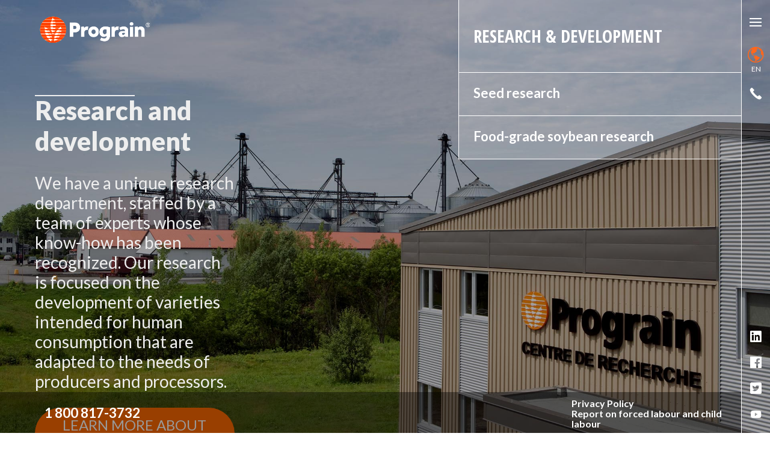

--- FILE ---
content_type: text/html; charset=UTF-8
request_url: https://prograin.ca/international/en/research-and-development/
body_size: 7839
content:

<!DOCTYPE html>
<html lang="en"> 

<head>
    <meta charset="UTF-8">
    <meta name="viewport" content="width=device-width, initial-scale=1.0">
    <meta http-equiv="X-UA-Compatible" content="ie=edge">
    <link href="https://fonts.googleapis.com/css?family=Lato:400,700,800,900|Open+Sans+Condensed:700,800" rel="stylesheet">
    <script>
        window.template_url = "https://prograin.ca/app/themes/prograin"

    </script>
    <style>.prograin-home-slide, .prograin-home-slide .verticalbg {background-size: cover; background-position: center}</style>
    <meta name='robots' content='index, follow, max-image-preview:large, max-snippet:-1, max-video-preview:-1' />
<link rel="alternate" href="https://prograin.ca/international/fr/recherche_et_developpement/" hreflang="fr" />
<link rel="alternate" href="https://prograin.ca/international/en/research-and-development/" hreflang="en" />
<link rel="alternate" href="https://prograin.ca/international/zh/%e7%a0%94%e5%8f%91/" hreflang="zh" />

	<!-- This site is optimized with the Yoast SEO plugin v19.11 - https://yoast.com/wordpress/plugins/seo/ -->
	<title>Prograin | Research and development</title>
	<meta name="description" content="For nearly more than 30 years, research and development has been an integral part of Prograin’s activities. Discover the work and ambition of our researchers, which make Prograin a leader in its field." />
	<link rel="canonical" href="https://prograin.ca/international/en/research-and-development/" />
	<meta property="og:locale" content="en_US" />
	<meta property="og:locale:alternate" content="fr_CA" />
	<meta property="og:locale:alternate" content="zh_CN" />
	<meta property="og:type" content="article" />
	<meta property="og:title" content="Prograin | Research and development" />
	<meta property="og:description" content="For nearly more than 30 years, research and development has been an integral part of Prograin’s activities. Discover the work and ambition of our researchers, which make Prograin a leader in its field." />
	<meta property="og:url" content="https://prograin.ca/international/en/research-and-development/" />
	<meta property="og:site_name" content="International" />
	<meta property="article:modified_time" content="2019-03-21T20:16:44+00:00" />
	<meta name="twitter:card" content="summary_large_image" />
	<meta name="twitter:label1" content="Est. reading time" />
	<meta name="twitter:data1" content="1 minute" />
	<script type="application/ld+json" class="yoast-schema-graph">{"@context":"https://schema.org","@graph":[{"@type":"WebPage","@id":"https://prograin.ca/international/en/research-and-development/","url":"https://prograin.ca/international/en/research-and-development/","name":"Prograin | Research and development","isPartOf":{"@id":"https://prograin.ca/international/en/#website"},"datePublished":"2019-02-05T16:09:25+00:00","dateModified":"2019-03-21T20:16:44+00:00","description":"For nearly more than 30 years, research and development has been an integral part of Prograin’s activities. Discover the work and ambition of our researchers, which make Prograin a leader in its field.","breadcrumb":{"@id":"https://prograin.ca/international/en/research-and-development/#breadcrumb"},"inLanguage":"en-CA","potentialAction":[{"@type":"ReadAction","target":["https://prograin.ca/international/en/research-and-development/"]}]},{"@type":"BreadcrumbList","@id":"https://prograin.ca/international/en/research-and-development/#breadcrumb","itemListElement":[{"@type":"ListItem","position":1,"name":"Home","item":"https://prograin.ca/international/en/"},{"@type":"ListItem","position":2,"name":"Research &#038; development"}]},{"@type":"WebSite","@id":"https://prograin.ca/international/en/#website","url":"https://prograin.ca/international/en/","name":"International","description":"Un site utilisant WordPress","publisher":{"@id":"https://prograin.ca/international/en/#organization"},"potentialAction":[{"@type":"SearchAction","target":{"@type":"EntryPoint","urlTemplate":"https://prograin.ca/international/en/?s={search_term_string}"},"query-input":"required name=search_term_string"}],"inLanguage":"en-CA"},{"@type":"Organization","@id":"https://prograin.ca/international/en/#organization","name":"International","url":"https://prograin.ca/international/en/","logo":{"@type":"ImageObject","inLanguage":"en-CA","@id":"https://prograin.ca/international/en/#/schema/logo/image/","url":"https://prograin.ca/app/uploads/sites/5/2018/11/Prograin-logo-1.png","contentUrl":"https://prograin.ca/app/uploads/sites/5/2018/11/Prograin-logo-1.png","width":352,"height":85,"caption":"International"},"image":{"@id":"https://prograin.ca/international/en/#/schema/logo/image/"}}]}</script>
	<!-- / Yoast SEO plugin. -->


<link rel='dns-prefetch' href='//maps.googleapis.com' />
<link rel='dns-prefetch' href='//s.w.org' />
<link rel='stylesheet' id='main-style-css'  href='https://prograin.ca/app/themes/prograin/public/css/style.css?ver=69828249badfc36321fe922f8b7b2353' type='text/css' media='all' />
<link rel='stylesheet' id='wp-block-library-css'  href='https://prograin.ca/international/wp-includes/css/dist/block-library/style.min.css?ver=6.0.9' type='text/css' media='all' />
<link rel='stylesheet' id='ugb-style-css-v2-css'  href='https://prograin.ca/app/plugins/stackable-ultimate-gutenberg-blocks/dist/deprecated/frontend_blocks_deprecated_v2.css?ver=3.6.2' type='text/css' media='all' />
<style id='ugb-style-css-v2-inline-css' type='text/css'>
:root {
			--content-width: 900px;
		}
:root {
			--content-width: 900px;
		}
</style>
<link rel='stylesheet' id='dashicons-css'  href='https://prograin.ca/international/wp-includes/css/dashicons.min.css?ver=6.0.9' type='text/css' media='all' />
<style id='global-styles-inline-css' type='text/css'>
body{--wp--preset--color--black: #000000;--wp--preset--color--cyan-bluish-gray: #abb8c3;--wp--preset--color--white: #ffffff;--wp--preset--color--pale-pink: #f78da7;--wp--preset--color--vivid-red: #cf2e2e;--wp--preset--color--luminous-vivid-orange: #ff6900;--wp--preset--color--luminous-vivid-amber: #fcb900;--wp--preset--color--light-green-cyan: #7bdcb5;--wp--preset--color--vivid-green-cyan: #00d084;--wp--preset--color--pale-cyan-blue: #8ed1fc;--wp--preset--color--vivid-cyan-blue: #0693e3;--wp--preset--color--vivid-purple: #9b51e0;--wp--preset--gradient--vivid-cyan-blue-to-vivid-purple: linear-gradient(135deg,rgba(6,147,227,1) 0%,rgb(155,81,224) 100%);--wp--preset--gradient--light-green-cyan-to-vivid-green-cyan: linear-gradient(135deg,rgb(122,220,180) 0%,rgb(0,208,130) 100%);--wp--preset--gradient--luminous-vivid-amber-to-luminous-vivid-orange: linear-gradient(135deg,rgba(252,185,0,1) 0%,rgba(255,105,0,1) 100%);--wp--preset--gradient--luminous-vivid-orange-to-vivid-red: linear-gradient(135deg,rgba(255,105,0,1) 0%,rgb(207,46,46) 100%);--wp--preset--gradient--very-light-gray-to-cyan-bluish-gray: linear-gradient(135deg,rgb(238,238,238) 0%,rgb(169,184,195) 100%);--wp--preset--gradient--cool-to-warm-spectrum: linear-gradient(135deg,rgb(74,234,220) 0%,rgb(151,120,209) 20%,rgb(207,42,186) 40%,rgb(238,44,130) 60%,rgb(251,105,98) 80%,rgb(254,248,76) 100%);--wp--preset--gradient--blush-light-purple: linear-gradient(135deg,rgb(255,206,236) 0%,rgb(152,150,240) 100%);--wp--preset--gradient--blush-bordeaux: linear-gradient(135deg,rgb(254,205,165) 0%,rgb(254,45,45) 50%,rgb(107,0,62) 100%);--wp--preset--gradient--luminous-dusk: linear-gradient(135deg,rgb(255,203,112) 0%,rgb(199,81,192) 50%,rgb(65,88,208) 100%);--wp--preset--gradient--pale-ocean: linear-gradient(135deg,rgb(255,245,203) 0%,rgb(182,227,212) 50%,rgb(51,167,181) 100%);--wp--preset--gradient--electric-grass: linear-gradient(135deg,rgb(202,248,128) 0%,rgb(113,206,126) 100%);--wp--preset--gradient--midnight: linear-gradient(135deg,rgb(2,3,129) 0%,rgb(40,116,252) 100%);--wp--preset--duotone--dark-grayscale: url('#wp-duotone-dark-grayscale');--wp--preset--duotone--grayscale: url('#wp-duotone-grayscale');--wp--preset--duotone--purple-yellow: url('#wp-duotone-purple-yellow');--wp--preset--duotone--blue-red: url('#wp-duotone-blue-red');--wp--preset--duotone--midnight: url('#wp-duotone-midnight');--wp--preset--duotone--magenta-yellow: url('#wp-duotone-magenta-yellow');--wp--preset--duotone--purple-green: url('#wp-duotone-purple-green');--wp--preset--duotone--blue-orange: url('#wp-duotone-blue-orange');--wp--preset--font-size--small: 13px;--wp--preset--font-size--medium: 20px;--wp--preset--font-size--large: 36px;--wp--preset--font-size--x-large: 42px;}.has-black-color{color: var(--wp--preset--color--black) !important;}.has-cyan-bluish-gray-color{color: var(--wp--preset--color--cyan-bluish-gray) !important;}.has-white-color{color: var(--wp--preset--color--white) !important;}.has-pale-pink-color{color: var(--wp--preset--color--pale-pink) !important;}.has-vivid-red-color{color: var(--wp--preset--color--vivid-red) !important;}.has-luminous-vivid-orange-color{color: var(--wp--preset--color--luminous-vivid-orange) !important;}.has-luminous-vivid-amber-color{color: var(--wp--preset--color--luminous-vivid-amber) !important;}.has-light-green-cyan-color{color: var(--wp--preset--color--light-green-cyan) !important;}.has-vivid-green-cyan-color{color: var(--wp--preset--color--vivid-green-cyan) !important;}.has-pale-cyan-blue-color{color: var(--wp--preset--color--pale-cyan-blue) !important;}.has-vivid-cyan-blue-color{color: var(--wp--preset--color--vivid-cyan-blue) !important;}.has-vivid-purple-color{color: var(--wp--preset--color--vivid-purple) !important;}.has-black-background-color{background-color: var(--wp--preset--color--black) !important;}.has-cyan-bluish-gray-background-color{background-color: var(--wp--preset--color--cyan-bluish-gray) !important;}.has-white-background-color{background-color: var(--wp--preset--color--white) !important;}.has-pale-pink-background-color{background-color: var(--wp--preset--color--pale-pink) !important;}.has-vivid-red-background-color{background-color: var(--wp--preset--color--vivid-red) !important;}.has-luminous-vivid-orange-background-color{background-color: var(--wp--preset--color--luminous-vivid-orange) !important;}.has-luminous-vivid-amber-background-color{background-color: var(--wp--preset--color--luminous-vivid-amber) !important;}.has-light-green-cyan-background-color{background-color: var(--wp--preset--color--light-green-cyan) !important;}.has-vivid-green-cyan-background-color{background-color: var(--wp--preset--color--vivid-green-cyan) !important;}.has-pale-cyan-blue-background-color{background-color: var(--wp--preset--color--pale-cyan-blue) !important;}.has-vivid-cyan-blue-background-color{background-color: var(--wp--preset--color--vivid-cyan-blue) !important;}.has-vivid-purple-background-color{background-color: var(--wp--preset--color--vivid-purple) !important;}.has-black-border-color{border-color: var(--wp--preset--color--black) !important;}.has-cyan-bluish-gray-border-color{border-color: var(--wp--preset--color--cyan-bluish-gray) !important;}.has-white-border-color{border-color: var(--wp--preset--color--white) !important;}.has-pale-pink-border-color{border-color: var(--wp--preset--color--pale-pink) !important;}.has-vivid-red-border-color{border-color: var(--wp--preset--color--vivid-red) !important;}.has-luminous-vivid-orange-border-color{border-color: var(--wp--preset--color--luminous-vivid-orange) !important;}.has-luminous-vivid-amber-border-color{border-color: var(--wp--preset--color--luminous-vivid-amber) !important;}.has-light-green-cyan-border-color{border-color: var(--wp--preset--color--light-green-cyan) !important;}.has-vivid-green-cyan-border-color{border-color: var(--wp--preset--color--vivid-green-cyan) !important;}.has-pale-cyan-blue-border-color{border-color: var(--wp--preset--color--pale-cyan-blue) !important;}.has-vivid-cyan-blue-border-color{border-color: var(--wp--preset--color--vivid-cyan-blue) !important;}.has-vivid-purple-border-color{border-color: var(--wp--preset--color--vivid-purple) !important;}.has-vivid-cyan-blue-to-vivid-purple-gradient-background{background: var(--wp--preset--gradient--vivid-cyan-blue-to-vivid-purple) !important;}.has-light-green-cyan-to-vivid-green-cyan-gradient-background{background: var(--wp--preset--gradient--light-green-cyan-to-vivid-green-cyan) !important;}.has-luminous-vivid-amber-to-luminous-vivid-orange-gradient-background{background: var(--wp--preset--gradient--luminous-vivid-amber-to-luminous-vivid-orange) !important;}.has-luminous-vivid-orange-to-vivid-red-gradient-background{background: var(--wp--preset--gradient--luminous-vivid-orange-to-vivid-red) !important;}.has-very-light-gray-to-cyan-bluish-gray-gradient-background{background: var(--wp--preset--gradient--very-light-gray-to-cyan-bluish-gray) !important;}.has-cool-to-warm-spectrum-gradient-background{background: var(--wp--preset--gradient--cool-to-warm-spectrum) !important;}.has-blush-light-purple-gradient-background{background: var(--wp--preset--gradient--blush-light-purple) !important;}.has-blush-bordeaux-gradient-background{background: var(--wp--preset--gradient--blush-bordeaux) !important;}.has-luminous-dusk-gradient-background{background: var(--wp--preset--gradient--luminous-dusk) !important;}.has-pale-ocean-gradient-background{background: var(--wp--preset--gradient--pale-ocean) !important;}.has-electric-grass-gradient-background{background: var(--wp--preset--gradient--electric-grass) !important;}.has-midnight-gradient-background{background: var(--wp--preset--gradient--midnight) !important;}.has-small-font-size{font-size: var(--wp--preset--font-size--small) !important;}.has-medium-font-size{font-size: var(--wp--preset--font-size--medium) !important;}.has-large-font-size{font-size: var(--wp--preset--font-size--large) !important;}.has-x-large-font-size{font-size: var(--wp--preset--font-size--x-large) !important;}
body{--wp--preset--color--black: #000000;--wp--preset--color--cyan-bluish-gray: #abb8c3;--wp--preset--color--white: #ffffff;--wp--preset--color--pale-pink: #f78da7;--wp--preset--color--vivid-red: #cf2e2e;--wp--preset--color--luminous-vivid-orange: #ff6900;--wp--preset--color--luminous-vivid-amber: #fcb900;--wp--preset--color--light-green-cyan: #7bdcb5;--wp--preset--color--vivid-green-cyan: #00d084;--wp--preset--color--pale-cyan-blue: #8ed1fc;--wp--preset--color--vivid-cyan-blue: #0693e3;--wp--preset--color--vivid-purple: #9b51e0;--wp--preset--gradient--vivid-cyan-blue-to-vivid-purple: linear-gradient(135deg,rgba(6,147,227,1) 0%,rgb(155,81,224) 100%);--wp--preset--gradient--light-green-cyan-to-vivid-green-cyan: linear-gradient(135deg,rgb(122,220,180) 0%,rgb(0,208,130) 100%);--wp--preset--gradient--luminous-vivid-amber-to-luminous-vivid-orange: linear-gradient(135deg,rgba(252,185,0,1) 0%,rgba(255,105,0,1) 100%);--wp--preset--gradient--luminous-vivid-orange-to-vivid-red: linear-gradient(135deg,rgba(255,105,0,1) 0%,rgb(207,46,46) 100%);--wp--preset--gradient--very-light-gray-to-cyan-bluish-gray: linear-gradient(135deg,rgb(238,238,238) 0%,rgb(169,184,195) 100%);--wp--preset--gradient--cool-to-warm-spectrum: linear-gradient(135deg,rgb(74,234,220) 0%,rgb(151,120,209) 20%,rgb(207,42,186) 40%,rgb(238,44,130) 60%,rgb(251,105,98) 80%,rgb(254,248,76) 100%);--wp--preset--gradient--blush-light-purple: linear-gradient(135deg,rgb(255,206,236) 0%,rgb(152,150,240) 100%);--wp--preset--gradient--blush-bordeaux: linear-gradient(135deg,rgb(254,205,165) 0%,rgb(254,45,45) 50%,rgb(107,0,62) 100%);--wp--preset--gradient--luminous-dusk: linear-gradient(135deg,rgb(255,203,112) 0%,rgb(199,81,192) 50%,rgb(65,88,208) 100%);--wp--preset--gradient--pale-ocean: linear-gradient(135deg,rgb(255,245,203) 0%,rgb(182,227,212) 50%,rgb(51,167,181) 100%);--wp--preset--gradient--electric-grass: linear-gradient(135deg,rgb(202,248,128) 0%,rgb(113,206,126) 100%);--wp--preset--gradient--midnight: linear-gradient(135deg,rgb(2,3,129) 0%,rgb(40,116,252) 100%);--wp--preset--duotone--dark-grayscale: url('#wp-duotone-dark-grayscale');--wp--preset--duotone--grayscale: url('#wp-duotone-grayscale');--wp--preset--duotone--purple-yellow: url('#wp-duotone-purple-yellow');--wp--preset--duotone--blue-red: url('#wp-duotone-blue-red');--wp--preset--duotone--midnight: url('#wp-duotone-midnight');--wp--preset--duotone--magenta-yellow: url('#wp-duotone-magenta-yellow');--wp--preset--duotone--purple-green: url('#wp-duotone-purple-green');--wp--preset--duotone--blue-orange: url('#wp-duotone-blue-orange');--wp--preset--font-size--small: 13px;--wp--preset--font-size--medium: 20px;--wp--preset--font-size--large: 36px;--wp--preset--font-size--x-large: 42px;}.has-black-color{color: var(--wp--preset--color--black) !important;}.has-cyan-bluish-gray-color{color: var(--wp--preset--color--cyan-bluish-gray) !important;}.has-white-color{color: var(--wp--preset--color--white) !important;}.has-pale-pink-color{color: var(--wp--preset--color--pale-pink) !important;}.has-vivid-red-color{color: var(--wp--preset--color--vivid-red) !important;}.has-luminous-vivid-orange-color{color: var(--wp--preset--color--luminous-vivid-orange) !important;}.has-luminous-vivid-amber-color{color: var(--wp--preset--color--luminous-vivid-amber) !important;}.has-light-green-cyan-color{color: var(--wp--preset--color--light-green-cyan) !important;}.has-vivid-green-cyan-color{color: var(--wp--preset--color--vivid-green-cyan) !important;}.has-pale-cyan-blue-color{color: var(--wp--preset--color--pale-cyan-blue) !important;}.has-vivid-cyan-blue-color{color: var(--wp--preset--color--vivid-cyan-blue) !important;}.has-vivid-purple-color{color: var(--wp--preset--color--vivid-purple) !important;}.has-black-background-color{background-color: var(--wp--preset--color--black) !important;}.has-cyan-bluish-gray-background-color{background-color: var(--wp--preset--color--cyan-bluish-gray) !important;}.has-white-background-color{background-color: var(--wp--preset--color--white) !important;}.has-pale-pink-background-color{background-color: var(--wp--preset--color--pale-pink) !important;}.has-vivid-red-background-color{background-color: var(--wp--preset--color--vivid-red) !important;}.has-luminous-vivid-orange-background-color{background-color: var(--wp--preset--color--luminous-vivid-orange) !important;}.has-luminous-vivid-amber-background-color{background-color: var(--wp--preset--color--luminous-vivid-amber) !important;}.has-light-green-cyan-background-color{background-color: var(--wp--preset--color--light-green-cyan) !important;}.has-vivid-green-cyan-background-color{background-color: var(--wp--preset--color--vivid-green-cyan) !important;}.has-pale-cyan-blue-background-color{background-color: var(--wp--preset--color--pale-cyan-blue) !important;}.has-vivid-cyan-blue-background-color{background-color: var(--wp--preset--color--vivid-cyan-blue) !important;}.has-vivid-purple-background-color{background-color: var(--wp--preset--color--vivid-purple) !important;}.has-black-border-color{border-color: var(--wp--preset--color--black) !important;}.has-cyan-bluish-gray-border-color{border-color: var(--wp--preset--color--cyan-bluish-gray) !important;}.has-white-border-color{border-color: var(--wp--preset--color--white) !important;}.has-pale-pink-border-color{border-color: var(--wp--preset--color--pale-pink) !important;}.has-vivid-red-border-color{border-color: var(--wp--preset--color--vivid-red) !important;}.has-luminous-vivid-orange-border-color{border-color: var(--wp--preset--color--luminous-vivid-orange) !important;}.has-luminous-vivid-amber-border-color{border-color: var(--wp--preset--color--luminous-vivid-amber) !important;}.has-light-green-cyan-border-color{border-color: var(--wp--preset--color--light-green-cyan) !important;}.has-vivid-green-cyan-border-color{border-color: var(--wp--preset--color--vivid-green-cyan) !important;}.has-pale-cyan-blue-border-color{border-color: var(--wp--preset--color--pale-cyan-blue) !important;}.has-vivid-cyan-blue-border-color{border-color: var(--wp--preset--color--vivid-cyan-blue) !important;}.has-vivid-purple-border-color{border-color: var(--wp--preset--color--vivid-purple) !important;}.has-vivid-cyan-blue-to-vivid-purple-gradient-background{background: var(--wp--preset--gradient--vivid-cyan-blue-to-vivid-purple) !important;}.has-light-green-cyan-to-vivid-green-cyan-gradient-background{background: var(--wp--preset--gradient--light-green-cyan-to-vivid-green-cyan) !important;}.has-luminous-vivid-amber-to-luminous-vivid-orange-gradient-background{background: var(--wp--preset--gradient--luminous-vivid-amber-to-luminous-vivid-orange) !important;}.has-luminous-vivid-orange-to-vivid-red-gradient-background{background: var(--wp--preset--gradient--luminous-vivid-orange-to-vivid-red) !important;}.has-very-light-gray-to-cyan-bluish-gray-gradient-background{background: var(--wp--preset--gradient--very-light-gray-to-cyan-bluish-gray) !important;}.has-cool-to-warm-spectrum-gradient-background{background: var(--wp--preset--gradient--cool-to-warm-spectrum) !important;}.has-blush-light-purple-gradient-background{background: var(--wp--preset--gradient--blush-light-purple) !important;}.has-blush-bordeaux-gradient-background{background: var(--wp--preset--gradient--blush-bordeaux) !important;}.has-luminous-dusk-gradient-background{background: var(--wp--preset--gradient--luminous-dusk) !important;}.has-pale-ocean-gradient-background{background: var(--wp--preset--gradient--pale-ocean) !important;}.has-electric-grass-gradient-background{background: var(--wp--preset--gradient--electric-grass) !important;}.has-midnight-gradient-background{background: var(--wp--preset--gradient--midnight) !important;}.has-small-font-size{font-size: var(--wp--preset--font-size--small) !important;}.has-medium-font-size{font-size: var(--wp--preset--font-size--medium) !important;}.has-large-font-size{font-size: var(--wp--preset--font-size--large) !important;}.has-x-large-font-size{font-size: var(--wp--preset--font-size--x-large) !important;}
</style>
<link rel='stylesheet' id='menu-image-css'  href='https://prograin.ca/app/mu-plugins/menu-image/menu-image.css?ver=1.1' type='text/css' media='all' />
<script type='text/javascript' src='https://prograin.ca/international/wp-includes/js/jquery/jquery.min.js?ver=3.6.0' id='jquery-core-js'></script>
<script type='text/javascript' src='https://prograin.ca/international/wp-includes/js/jquery/jquery-migrate.min.js?ver=3.3.2' id='jquery-migrate-js'></script>
<script type='text/javascript' id='ugb-block-frontend-js-v2-js-extra'>
/* <![CDATA[ */
var stackable = {"restUrl":"https:\/\/prograin.ca\/international\/wp-json\/"};
/* ]]> */
</script>
<script type='text/javascript' src='https://prograin.ca/app/plugins/stackable-ultimate-gutenberg-blocks/dist/deprecated/frontend_blocks_deprecated_v2.js?ver=3.6.2' id='ugb-block-frontend-js-v2-js'></script>
<link rel="https://api.w.org/" href="https://prograin.ca/international/wp-json/" /><link rel="alternate" type="application/json" href="https://prograin.ca/international/wp-json/wp/v2/pages/19846" /><link rel="EditURI" type="application/rsd+xml" title="RSD" href="https://prograin.ca/international/xmlrpc.php?rsd" />
<link rel="wlwmanifest" type="application/wlwmanifest+xml" href="https://prograin.ca/international/wp-includes/wlwmanifest.xml" /> 
<meta name="generator" content="WordPress 6.0.9" />
<link rel='shortlink' href='https://prograin.ca/international/?p=19846' />
<link rel="alternate" type="application/json+oembed" href="https://prograin.ca/international/wp-json/oembed/1.0/embed?url=https%3A%2F%2Fprograin.ca%2Finternational%2Fen%2Fresearch-and-development%2F" />
<link rel="alternate" type="text/xml+oembed" href="https://prograin.ca/international/wp-json/oembed/1.0/embed?url=https%3A%2F%2Fprograin.ca%2Finternational%2Fen%2Fresearch-and-development%2F&#038;format=xml" />
<style type="text/css">.blue-message {
background: none repeat scroll 0 0 #3399ff;
color: #ffffff;
text-shadow: none;
font-size: 14px;
line-height: 24px;
padding: 10px;
} 
.green-message {
background: none repeat scroll 0 0 #8cc14c;
color: #ffffff;
text-shadow: none;
font-size: 14px;
line-height: 24px;
padding: 10px;
} 
.orange-message {
background: none repeat scroll 0 0 #faa732;
color: #ffffff;
text-shadow: none;
font-size: 14px;
line-height: 24px;
padding: 10px;
} 
.red-message {
background: none repeat scroll 0 0 #da4d31;
color: #ffffff;
text-shadow: none;
font-size: 14px;
line-height: 24px;
padding: 10px;
} 
.grey-message {
background: none repeat scroll 0 0 #53555c;
color: #ffffff;
text-shadow: none;
font-size: 14px;
line-height: 24px;
padding: 10px;
} 
.left-block {
background: none repeat scroll 0 0px, radial-gradient(ellipse at center center, #ffffff 0%, #f2f2f2 100%) repeat scroll 0 0 rgba(0, 0, 0, 0);
color: #8b8e97;
padding: 10px;
margin: 10px;
float: left;
} 
.right-block {
background: none repeat scroll 0 0px, radial-gradient(ellipse at center center, #ffffff 0%, #f2f2f2 100%) repeat scroll 0 0 rgba(0, 0, 0, 0);
color: #8b8e97;
padding: 10px;
margin: 10px;
float: right;
} 
.blockquotes {
background: none;
border-left: 5px solid #f1f1f1;
color: #8B8E97;
font-size: 14px;
font-style: italic;
line-height: 22px;
padding-left: 15px;
padding: 10px;
width: 60%;
float: left;
} 
</style><link rel="icon" href="https://prograin.ca/app/uploads/sites/5/2018/11/cropped-Prograin-logo-32x32.png" sizes="32x32" />
<link rel="icon" href="https://prograin.ca/app/uploads/sites/5/2018/11/cropped-Prograin-logo-192x192.png" sizes="192x192" />
<link rel="apple-touch-icon" href="https://prograin.ca/app/uploads/sites/5/2018/11/cropped-Prograin-logo-180x180.png" />
<meta name="msapplication-TileImage" content="https://prograin.ca/app/uploads/sites/5/2018/11/cropped-Prograin-logo-270x270.png" />
<!--[if IE]>
<style>
    body select {
         background-image: none !important;
         padding-right: 10px !important
    }
</style>
<![endif]-->
<!-- Google Tag Manager -->
<script>(function(w,d,s,l,i){w[l]=w[l]||[];w[l].push({'gtm.start':
    new Date().getTime(),event:'gtm.js'});var f=d.getElementsByTagName(s)[0],
    j=d.createElement(s),dl=l!='dataLayer'?'&l='+l:'';j.async=true;j.src=
    'https://www.googletagmanager.com/gtm.js?id='+i+dl;f.parentNode.insertBefore(j,f);
    })(window,document,'script','dataLayer','GTM-MWQZ9K4');</script>
    <!-- End Google Tag Manager -->
</head>

<body class="page-template page-template-accueil page page-id-19846 page-parent wp-custom-logo">
    <!-- Google Tag Manager (noscript) -->
    <noscript><iframe src="https://www.googletagmanager.com/ns.html?id=GTM-MWQZ9K4"
    height="0" width="0" style="display:none;visibility:hidden"></iframe></noscript>
    <!-- End Google Tag Manager (noscript) -->
        <a href="https://prograin.ca/international/en" class="custom-logo-link" rel="home" itemprop="url"><img src="https://prograin.ca/app/themes/prograin/public/images/logo-blanc.png"></a>    
<p></p>



<div class="wp-block-prograin-section-block alignfull prograin-home"><ul class="subsection">
<li class="PageTitle"><h1>Research &#038; development</h1><div class="prograin-home-slide dark" style="color:#eeeeee;background-image:url(https://prograin.ca/app/uploads/2018/11/Prograin_recherche_final_2311.jpg);background-size:cover;background-position:13.360323886639677% 91.29554655870446%"><div class="verticalbg" style="background-size:cover"></div><div class="inside" style="padding-right:50%">
<h2>Research and development</h2>



<p style="font-size:28px">We have a unique research department, staffed by a team of experts whose know-how has been recognized. Our research is focused on the development of varieties intended for human consumption that are adapted to the needs of producers and processors.</p>



<div style="height:20px" aria-hidden="true" class="wp-block-spacer"></div>



<div class="wp-block-button is-style-squared"><a class="wp-block-button__link has-background has-luminous-vivid-orange-background-color" href="https://prograin.ca/research-and-development/soybean-seed-research-and-development/">LEARN MORE ABOUT SEED RESEARCH<br></a></div>



<div style="height:20px" aria-hidden="true" class="wp-block-spacer"></div>



<div class="wp-block-button is-style-squared"><a class="wp-block-button__link has-background has-luminous-vivid-orange-background-color" href="https://prograin.ca/research-and-development/food-grade-soybean-research-and-development/">LEARN MORE ABOUT FOOD-GRADE SOYBEAN RESEARCH<br></a></div>
</div></div></li>



<li><a href="https://prograin.ca/international/en/research-and-development/soybean-seed-research-and-development/">Seed research</a><div class="prograin-home-slide dark" style="color:#eeeeee;background-image:url(https://prograin.ca/app/uploads/2018/11/recherche_et_developpement_semences.jpg);background-size:cover;background-position:21.86234817813765% 62.75303643724696%"><div class="verticalbg" style="background-size:cover"></div><div class="inside" style="padding-right:">
<h2>Research is at the heart of our business</h2>



<p style="font-size:28px">We believe that technology means added value for farmers, and we are doing everything we can to make it work for them.</p>



<div style="height:20px" aria-hidden="true" class="wp-block-spacer"></div>



<div class="wp-block-button is-style-squared"><a class="wp-block-button__link has-background has-luminous-vivid-orange-background-color" href="https://prograin.ca/international/research-and-development/soybean-seed-research-and-development/">LEARN MORE ABOUT OUR RESEARCH AND DEVELOPMENT COMMITMENTS<br></a></div>
</div></div></li>



<li><a href="https://prograin.ca/international/en/research-and-development/food-grade-soybean-research-and-development/">Food-grade soybean research</a><div class="prograin-home-slide dark" style="color:#eeeeee;background-image:url(https://prograin.ca/app/uploads/2018/11/recherche_et_developpement_soyas.jpg);background-size:cover;background-position:16.59919028340081% 67.61133603238866%"><div class="verticalbg" style="background-size:cover"></div><div class="inside" style="padding-right:">
<h2>Develop the best varieties to meet customer needs</h2>



<p style="font-size:28px">The quality of the end product is of utmost importance to Prograin. For this reason, we have implemented a unique research protocol that allows us to meet our customers’ most specific demands.</p>



<div style="height:20px" aria-hidden="true" class="wp-block-spacer"></div>



<div class="wp-block-button is-style-squared"><a class="wp-block-button__link has-background has-luminous-vivid-orange-background-color" href="https://prograin.ca/international/research-and-development/food-grade-soybean-research-and-development/">LEARN MORE ABOUT OUR RESEARCH AND DEVELOPMENT COMMITMENTS<br></a></div>
</div></div></li>
</ul></div>

    <footer>
    <div class="telephone">
        <a href="tel:1 800 817-3732"><span>Contact&nbsp;</span> 1 800 817-3732</a>
    </div>
     <div class="politique-terme">
        <div class="inside">
            <a href="https://prograin.ca/international/en/personal-information-protection-policy/">Privacy Policy</a>
            <a target="_blank" href="https://prograin.ca/app/uploads/sites/3/2025/07/Rapport-sur-la-lutte-contre-le-travail-forcé_signé_Semences-Prograin_anglais.pdf">
                Report on forced labour and child labour            </a>
                </div>
    <div class="droits"> 
        <div class="inside">© 2026 PROGRAIN<br>All rights reserved</div> 
    </div>
</footer>    <input type="checkbox" id="openNav" class="systemToggle">
<label for="openNav" class="navToggle">
    <span class="navlines"></span>
</label>
<aside class="UltraRight">

    <div class="fakefooter">
        <a href="#" class="switchlang">
                <img src="https://prograin.ca/app/uploads/sites/5/2019/04/globe.png">                en            </a>
                <a href="tel:1 800 817-3732" class="liencontact"><i class="icon-phone"></i></a>

    </div>
    <div class="social">
                <a href="https://www.linkedin.com/company/semences-prograin-inc-?trk=tyah&amp;trkInfo=idx%3A1-1-1%2CtarId%3A1424896411742%2Ctas%3ASemences+Prograin" target="_blank"><i class="icon-linkedin"></i></a>          <a href="https://www.facebook.com/prograin.ca/" target="_blank"><i class="icon-facebook"></i></a>          <a href="https://twitter.com/Prograin_inc" target="_blank"><i class="icon-twitter"></i></a>          <a href="https://www.youtube.com/channel/UC8QYC4TskBVej_ZMjq2Z81A" target="_blank"><i class="icon-youtube"></i></a>     </div>
</aside>    <nav style="background-image: url(https://prograin.ca/app/uploads/sites/5/2019/01/accueil.jpg)">
<div class="background"></div>
    <div class="inside">
        <div class="navmenu"> 
            <a href="https://prograin.ca/international/en" class="custom-logo-link" rel="home" itemprop="url"><img src="https://prograin.ca/app/themes/prograin/public/images/logo-blanc.png"></a>
        </div>
        <div class="menu-menu-anglais-container"><ul id="menu-menu-anglais-1" class="menu"><li class="switchlang"><img src="https://prograin.ca/app/uploads/sites/5/2019/04/globe.png">International - English</li><li class="menu-item menu-item-type-post_type menu-item-object-page menu-item-has-children menu-item-21705"><a href="https://prograin.ca/international/en/company/" class="menu-image-title-after"><span class="menu-image-title">The Company</span></a>
<ul class="sub-menu">
	<li class="menu-item menu-item-type-post_type menu-item-object-page menu-item-21706"><a href="https://prograin.ca/international/en/company/about-us/" class="menu-image-title-after"><span class="menu-image-title">About Us</span></a></li>
	<li class="menu-item menu-item-type-post_type menu-item-object-page menu-item-21707"><a href="https://prograin.ca/international/en/company/team/" class="menu-image-title-after"><span class="menu-image-title">Team</span></a></li>
</ul>
</li>
<li class="menu-item menu-item-type-post_type menu-item-object-page current-menu-item page_item page-item-19846 current_page_item menu-item-has-children menu-item-21708"><a href="https://prograin.ca/international/en/research-and-development/" aria-current="page" class="menu-image-title-after"><span class="menu-image-title">Research &#038; development</span></a>
<ul class="sub-menu">
	<li class="menu-item menu-item-type-post_type menu-item-object-page menu-item-21709"><a href="https://prograin.ca/international/en/research-and-development/soybean-seed-research-and-development/" class="menu-image-title-after"><span class="menu-image-title">Field research</span></a></li>
	<li class="menu-item menu-item-type-post_type menu-item-object-page menu-item-21710"><a href="https://prograin.ca/international/en/research-and-development/food-grade-soybean-research-and-development/" class="menu-image-title-after"><span class="menu-image-title">Final product quality</span></a></li>
</ul>
</li>
<li class="menu-item menu-item-type-post_type menu-item-object-page menu-item-has-children menu-item-21711"><a href="https://prograin.ca/international/en/seeds/" class="menu-image-title-after"><span class="menu-image-title">Seeds</span></a>
<ul class="sub-menu">
	<li class="menu-item menu-item-type-post_type menu-item-object-page menu-item-21913"><a href="https://prograin.ca/international/en/seeds/conventional/" class="menu-image-title-after"><span class="menu-image-title">Conventional</span></a></li>
	<li class="menu-item menu-item-type-post_type menu-item-object-page menu-item-21717"><a href="https://prograin.ca/international/en/seeds/tips/" class="menu-image-title-after"><span class="menu-image-title">Prograin experts</span></a></li>
	<li class="menu-item menu-item-type-post_type menu-item-object-page menu-item-22404"><a href="https://prograin.ca/international/en/seeds/articles/" class="menu-image-title-after"><span class="menu-image-title">Articles</span></a></li>
	<li class="menu-item menu-item-type-post_type menu-item-object-page menu-item-21719"><a href="https://prograin.ca/international/en/seeds/faq-en/" class="menu-image-title-after"><span class="menu-image-title">FAQ</span></a></li>
</ul>
</li>
<li class="menu-item menu-item-type-post_type menu-item-object-page menu-item-has-children menu-item-21720"><a href="https://prograin.ca/international/en/food-grade-soybeans/" class="menu-image-title-after"><span class="menu-image-title">Food-grade soybeans</span></a>
<ul class="sub-menu">
	<li class="menu-item menu-item-type-post_type menu-item-object-page menu-item-21722"><a href="https://prograin.ca/international/en/food-grade-soybeans/conditioning/" class="menu-image-title-after"><span class="menu-image-title">Conditioning</span></a></li>
	<li class="menu-item menu-item-type-post_type menu-item-object-page menu-item-21723"><a href="https://prograin.ca/international/en/food-grade-soybeans/procurement/" class="menu-image-title-after"><span class="menu-image-title">Procurement</span></a></li>
	<li class="menu-item menu-item-type-post_type menu-item-object-page menu-item-21724"><a href="https://prograin.ca/international/en/food-grade-soybeans/traceability/" class="menu-image-title-after"><span class="menu-image-title">Traceability</span></a></li>
	<li class="menu-item menu-item-type-post_type menu-item-object-page menu-item-22405"><a href="https://prograin.ca/international/en/food-grade-soybeans/articles/" class="menu-image-title-after"><span class="menu-image-title">Articles</span></a></li>
</ul>
</li>
<li class="menu-item menu-item-type-post_type menu-item-object-page menu-item-21728"><a href="https://prograin.ca/international/en/contact/" class="menu-image-title-after"><span class="menu-image-title">Contact</span></a></li>
</ul></div>  
    </div>
</nav>
            <script>
            
(function(){

function setCookie(cname, cvalue, exdays) {
var d = new Date();
d.setTime(d.getTime() + (exdays*24*60*60*1000));
var expires = "expires="+ d.toUTCString();
document.cookie = cname + "=" + cvalue + ";" + expires + ";path=/";
}

function getCookie(cname) {
var name = cname + "=";
var decodedCookie = decodeURIComponent(document.cookie);
var ca = decodedCookie.split(';');
for(var i = 0; i <ca.length; i++) {
var c = ca[i];
while (c.charAt(0) == ' ') {
  c = c.substring(1);
}
if (c.indexOf(name) == 0) {
  return c.substring(name.length, c.length);
}
}
return "";
}/*
function closeGDPR() {
document.getElementById("gdpr").remove();
setCookie('gdprclose',1,365)
}
if (!getCookie('gdprclose')) {
document.getElementById("gdpr").classList.add('active');
}
if (document.getElementById("gdpr") && document.getElementById("gdpr").querySelector(".close")) {
document.getElementById("gdpr").querySelector(".close").addEventListener("click",closeGDPR)
}*/
})()
        </script>
         <script>requestAnimationFrame(() => document.body.classList.add( "stk--anim-init" ))</script><script type='text/javascript' src='https://prograin.ca/international/wp-includes/js/dist/vendor/regenerator-runtime.min.js?ver=0.13.9' id='regenerator-runtime-js'></script>
<script type='text/javascript' src='https://prograin.ca/international/wp-includes/js/dist/vendor/wp-polyfill.min.js?ver=3.15.0' id='wp-polyfill-js'></script>
<script type='text/javascript' src='https://prograin.ca/international/wp-includes/js/dist/hooks.min.js?ver=c6d64f2cb8f5c6bb49caca37f8828ce3' id='wp-hooks-js'></script>
<script type='text/javascript' src='https://prograin.ca/international/wp-includes/js/dist/i18n.min.js?ver=ebee46757c6a411e38fd079a7ac71d94' id='wp-i18n-js'></script>
<script type='text/javascript' id='wp-i18n-js-after'>
wp.i18n.setLocaleData( { 'text direction\u0004ltr': [ 'ltr' ] } );
</script>
<script type='text/javascript' id='main-script-js-before'>
window.prograintranslate = {"$\/acre":"$\/acre","Address":"Address","Average yield":"Average yield","Name":"Name","Average yield %":"Average yield %","bsh\/acre":"bsh\/acre","City":"City","Company":"Company","Distributor":"Distributor","Fact sheets":"Fact sheets","Harvest date":"Harvest date","Herbicide present":"Herbicide present","Humidity":"Humidity","Longitude Latitude":"Longitude Latitude","List":"List","MT\/acre":"MT\/acre","Plot type":"Plot type","Previous crop":"Previous crop","Province":"Province","Representative":"Representative","Reset":"Reset","Row length":"Row length","Row width":"Row width","Row count":"Row count","Year":"Year","Search":"Search","Spacing":"Spacing","Sort by CHU":"Sort by CHU","Sort by protein":"Sort by protein","Soil type":"Soil type","Planting date":"Planting date","Tillage":"Tillage","Variety":"Variety","Weighed by":"Weighed by","Weight (lb)":"Weight (lb)","Filters":"Filters","CHU":"CHU","No seeds correspond to your search criteria.":"No seeds correspond to your search criteria.","No soybeans correspond to your search criteria.":"No soybeans correspond to your search criteria.","No plot result has been found":"No plot result has been found"};
window.prograintranslate = {"$\/acre":"$\/acre","Address":"Address","Average yield":"Average yield","Name":"Name","Average yield %":"Average yield %","bsh\/acre":"bsh\/acre","City":"City","Company":"Company","Distributor":"Distributor","Fact sheets":"Fact sheets","Harvest date":"Harvest date","Herbicide present":"Herbicide present","Humidity":"Humidity","Longitude Latitude":"Longitude Latitude","List":"List","MT\/acre":"MT\/acre","Plot type":"Plot type","Previous crop":"Previous crop","Province":"Province","Representative":"Representative","Reset":"Reset","Row length":"Row length","Row width":"Row width","Row count":"Row count","Year":"Year","Search":"Search","Spacing":"Spacing","Sort by CHU":"Sort by CHU","Sort by protein":"Sort by protein","Soil type":"Soil type","Planting date":"Planting date","Tillage":"Tillage","Variety":"Variety","Weighed by":"Weighed by","Weight (lb)":"Weight (lb)","Filters":"Filters","CHU":"CHU","No seeds correspond to your search criteria.":"No seeds correspond to your search criteria.","No soybeans correspond to your search criteria.":"No soybeans correspond to your search criteria.","No plot result has been found":"No plot result has been found"};
</script>
<script type='text/javascript' src='https://prograin.ca/app/themes/prograin/public/js/script.js?ver=4f946fca4f734e3afca70f4eb2f186bf' id='main-script-js'></script>
<script type='text/javascript' src='https://maps.googleapis.com/maps/api/js?key=AIzaSyAusuyQwxSKURcxFD1EPdNiOYgo481vi0k&#038;libraries=places&#038;callback=initMap&#038;ver=6.0.9' id='load_google_map-js'></script>
</body>

</html>

--- FILE ---
content_type: text/css
request_url: https://prograin.ca/app/themes/prograin/public/css/style.css?ver=69828249badfc36321fe922f8b7b2353
body_size: 91707
content:
@font-face{font-family:iconfont;font-style:normal;font-weight:400;src:url(../fonts/iconfont.eot?1692885172#iefix) format("embedded-opentype"),url(../fonts/iconfont.ttf?1692885172) format("truetype"),url(../fonts/iconfont.woff?1692885172) format("woff")}i[class*=" icon-"],i[class^="icon-"]{-moz-osx-font-smoothing:grayscale;-webkit-font-smoothing:antialiased;display:inline-block;font-family:iconfont!important;font-style:normal;font-variant:normal;font-weight:400;line-height:1;margin-top:-.3em;speak:none;text-transform:none;vertical-align:middle}i.icon-backarrow:before{content:"\ea01"}i.icon-bonhomme:before{content:"\ea02"}i.icon-diplome:before{content:"\ea03"}i.icon-ecrire:before{content:"\ea04"}i.icon-etude:before{content:"\ea05"}i.icon-experience:before{content:"\ea06"}i.icon-facebook:before{content:"\ea07"}i.icon-linkedin:before{content:"\ea08"}i.icon-loupe:before{content:"\ea09"}i.icon-mail:before{content:"\ea0a"}i.icon-marqueur-map:before{content:"\ea0b"}i.icon-parle:before{content:"\ea0c"}i.icon-phone:before{content:"\ea0d"}i.icon-restart:before{content:"\ea0e"}i.icon-sound-off:before{content:"\ea0f"}i.icon-sound-on:before{content:"\ea10"}i.icon-twitter:before{content:"\ea11"}i.icon-youtube:before{content:"\ea12"}._sectionblock{overflow:hidden}._sectionblock>*{-ms-flex-preferred-size:100%;background-size:cover;flex-basis:100%;max-width:100%;overflow:hidden}._sectionblock .verticalbg .verticalbg{display:none;left:0;position:absolute;right:0;top:0}@media only screen and (orientation:portrait){._sectionblock>.verticalbg{background-image:none!important}._sectionblock>.verticalbg .verticalbg{display:block}}._sectionblock .videobg{-webkit-transform:translate(-50%,-50%);left:50%;margin:0!important;min-height:100vh;min-width:177.77vh;padding:0!important;pointer-events:none;position:absolute;top:50%;transform:translate(-50%,-50%);width:100vw;z-index:1}@media(max-width:50pc){._sectionblock{-ms-flex-wrap:wrap;flex-wrap:wrap}}*{-webkit-tap-highlight-color:transparent;box-sizing:border-box;z-index:1;zoom:1}body,html{margin:0;min-height:100%;padding:0;width:100%}body *{position:relative}article,aside,details,figcaption,figure,footer,header,hgroup,main,menu,nav,section,summary{display:block}audio,canvas,progress,video{display:inline-block;vertical-align:baseline}audio:not([controls]){display:none;height:0}[hidden],template{display:none}a{background-color:transparent;cursor:pointer}a:active,a:hover{outline:0}abbr[title]{border-bottom:1px dotted}b,strong{font-weight:700}dfn{font-style:italic}mark{background:#ff0;color:#000}small{font-size:80%}img{border:0;height:auto;max-width:100%}svg:not(:root){overflow:hidden}figure{margin:0;padding:0}hr{-moz-box-sizing:content-box;box-sizing:content-box;height:0}pre{overflow:auto}code,kbd,pre,samp{font-family:monospace,monospace;font-size:1em}button,input,optgroup,select,textarea{color:inherit;font:inherit;margin:0}button{overflow:visible}button,select{text-transform:none}button,html input[type=button],input[type=reset],input[type=submit]{-webkit-appearance:button;cursor:pointer}button[disabled],html input[disabled]{cursor:default}button::-moz-focus-inner,input::-moz-focus-inner{border:0;padding:0}input{line-height:normal}input[type=checkbox],input[type=radio]{box-sizing:border-box;padding:0}input[type=number]::-webkit-inner-spin-button,input[type=number]::-webkit-outer-spin-button{height:auto}input[type=search]{-moz-box-sizing:content-box;-webkit-appearance:textfield;-webkit-box-sizing:content-box;box-sizing:content-box}input[type=search]::-webkit-search-cancel-button,input[type=search]::-webkit-search-decoration{-webkit-appearance:none}fieldset{border:1px solid silver;margin:0 2px;padding:.35em .625em .75em}legend{border:0;padding:0}textarea{overflow:auto}optgroup{font-weight:700}table{border-collapse:collapse;border-spacing:0}td,th{padding:0}.noselect{-khtml-user-select:none;-moz-user-select:none;-ms-user-select:none;-webkit-touch-callout:none;-webkit-user-select:none;user-select:none}[class*=" col"],[class^=col]{width:100%}.row{display:flex;flex-wrap:wrap;font-size:0}.row>*{box-sizing:border-box;display:inline-block;font-size:1rem;vertical-align:top}.row.center{justify-content:space-evenly}.row.left{justify-content:flex-start}.row.right{justify-content:flex-end}.row.bottom{align-items:flex-end}.row.middle{align-items:center}.row.gap-small{margin-left:-.5rem;margin-right:-.5rem}.row.gap-small>*{padding-left:.5rem;padding-right:.5rem}.row.gap{margin-left:-1rem;margin-right:-1rem}.row.gap>*{padding-left:1rem;padding-right:1rem}.row.gap-large{margin-left:-2rem;margin-right:-2rem}.row.gap-large>*{padding-left:2rem;padding-right:2rem}.col-xs-1{width:8.3333%}.col-xs-2{width:16.6666%}.col-xs-3{width:25%}.col-xs-4{width:33.3333%}.col-xs-5{width:41.6666%}.col-xs-6{width:50%}.col-xs-7{width:58.3333%}.col-xs-8{width:66.6666%}.col-xs-9{width:75%}.col-xs-10{width:83.3333%}.col-xs-11{width:91.6666%}.col-xs-12{width:100%}@media(min-width:25pc){.col-sm-1{width:8.3333%}.col-sm-2{width:16.6666%}.col-sm-3{width:25%}.col-sm-4{width:33.3333%}.col-sm-5{width:41.6666%}.col-sm-6{width:50%}.col-sm-7{width:58.3333%}.col-sm-8{width:66.6666%}.col-sm-9{width:75%}.col-sm-10{width:83.3333%}.col-sm-11{width:91.6666%}.col-sm-12{width:100%}}@media(min-width:39pc){.col-md-1{width:8.3333%}.col-md-2{width:16.6666%}.col-md-3{width:25%}.col-md-4{width:33.3333%}.col-md-5{width:41.6666%}.col-md-6{width:50%}.col-md-7{width:58.3333%}.col-md-8{width:66.6666%}.col-md-9{width:75%}.col-md-10{width:83.3333%}.col-md-11{width:91.6666%}.col-md-12{width:100%}}@media(min-width:56pc){.col-lg-1{width:8.3333%}.col-lg-2{width:16.6666%}.col-lg-3{width:25%}.col-lg-4{width:33.3333%}.col-lg-5{width:41.6666%}.col-lg-6{width:50%}.col-lg-7{width:58.3333%}.col-lg-8{width:66.6666%}.col-lg-9{width:75%}.col-lg-10{width:83.3333%}.col-lg-11{width:91.6666%}.col-lg-12{width:100%}}@media(min-width:80pc){.col-xl-1{width:8.3333%}.col-xl-2{width:16.6666%}.col-xl-3{width:25%}.col-xl-4{width:33.3333%}.col-xl-5{width:41.6666%}.col-xl-6{width:50%}.col-xl-7{width:58.3333%}.col-xl-8{width:66.6666%}.col-xl-9{width:75%}.col-xl-10{width:83.3333%}.col-xl-11{width:91.6666%}.col-xl-12{width:100%}}html[lang]{font-family:Lato,sans-serif;font-size:18px;margin-top:0!important}@media screen and (min-width:20pc){html[lang]{font-size:calc(18px + 8*(100vw - 20pc)/1600)}}@media screen and (min-width:20in){html[lang]{font-size:26px}}.container{margin-right:3pc;max-width:100vw;min-height:calc(100vh - 68px);overflow-x:hidden;position:static}@media(max-width:623px){.container{margin-right:0}}.container>.inside{margin:0 auto;padding:0 4.5vw;position:static}.alignfull,.alignwide{margin-left:-4.5vw;margin-right:-4.5vw}.alignfull.wp-block-image,.alignwide.wp-block-image{max-width:none}._sectionblock.alignfull>*>*,._sectionblock.alignwide>*>*{padding-left:4.5vw;padding-right:4.5vw}.container h1{font-family:Lato,sans-serif;font-weight:800;line-height:1em;margin-bottom:10px;margin-top:150px;padding:8px 0 0}@media(max-width:56pc){.container h1{margin-top:75px}}@media(max-width:623px){.container h1{margin-top:75pt}}.container h1{font-size:24px}@media screen and (min-width:20pc){.container h1{font-size:calc(24px + 31*(100vw - 20pc)/1600)}}@media screen and (min-width:20in){.container h1{font-size:55px}}.contact-titre:before,.container h1:before,.distributeurs-titre:before{background-color:currentColor;content:"";display:block;height:2px;max-width:300px;position:absolute;top:0;width:50%}h1{font-size:24px;font-weight:800;margin:0;z-index:100}@media screen and (min-width:20pc){h1{font-size:calc(24px + 31*(100vw - 20pc)/1600)}}@media screen and (min-width:20in){h1{font-size:55px}}h2{font-size:24px;font-weight:800;margin:0}@media screen and (min-width:20pc){h2{font-size:calc(24px + 31*(100vw - 20pc)/1600)}}@media screen and (min-width:20in){h2{font-size:55px}}h3{font-size:21px;font-weight:800;margin:0}@media screen and (min-width:20pc){h3{font-size:calc(21px + 19*(100vw - 20pc)/1600)}}@media screen and (min-width:20in){h3{font-size:40px}}h4,h5,h6{font-size:18px;font-weight:800;margin:0}@media screen and (min-width:20pc){h4,h5,h6{font-size:calc(18px + 18*(100vw - 20pc)/1600)}}@media screen and (min-width:20in){h4,h5,h6{font-size:36px}}a{color:#ff671a}.wp-block-columns{margin-left:-2vw;margin-right:-2vw}.wp-block-columns .wp-block-column{box-sizing:border-box;margin:0;padding-left:2vw;padding-right:2vw}.wp-block-columns.has-2-columns{margin-left:-4vw;margin-right:-4vw}.wp-block-columns.has-2-columns .wp-block-column{box-sizing:border-box;margin:0;padding-left:4vw;padding-right:4vw}hr.wp-block-separator{background-color:currentColor;border:0;display:block;height:2px;margin:10px 0;max-width:300px;width:50%}sup{font-size:.5em;vertical-align:super}li{padding-bottom:20px}.hide{display:none}@media(max-width:64pc){.hide-tablet{display:none!important}}@media(max-width:700px){.hide-mobile{display:none!important}}.no-title h1{height:0;overflow:hidden}ul{list-style:none;padding-left:6vw}ol{padding-left:6vw}ul li:before{color:#ff671b;content:"•";left:-1em;position:absolute}ul li.blocks-gallery-item:before{display:none}html p.has-background{padding:20px}.switchlang{font-size:9pt;text-decoration:none;text-transform:uppercase}.btn,.wp-block-button__link,button,input[type=button],input[type=reset],input[type=submit]{background-color:#ff671b;border:0;border-radius:0;color:#fff;display:inline-block;font-size:18px;padding:10px 20px;text-decoration:none;text-transform:uppercase}@media screen and (min-width:20pc){.btn,.wp-block-button__link,button,input[type=button],input[type=reset],input[type=submit]{font-size:calc(18px + 2*(100vw - 20pc)/1600)}}@media screen and (min-width:20in){.btn,.wp-block-button__link,button,input[type=button],input[type=reset],input[type=submit]{font-size:20px}}button,input,select,textarea{outline:0!important}select{background:url(../images/selectarrow.svg) top right!important;background-position:top right!important;background-repeat:no-repeat!important;padding:5px 60px 5px 5px!important}html .gform_body ul .gfield.field_sublabel_below.field_description_below.gfield_visibility_visible:not(.hidden_label){min-width:100%!important}html .gform_body ul .gfield.field_sublabel_below.field_description_below.gfield_visibility_visible:not(.hidden_label) label{background:url(../images/fleche.svg);background-position:100%;background-repeat:no-repeat;background-size:contain;border:1px solid #ff671b;box-shadow:0 0 0;color:#ccc;cursor:pointer;display:block;font-size:18px;font-weight:400;height:38px;line-height:36px;margin-bottom:20px!important;margin-left:0;margin-right:0;overflow:hidden;padding:0 5px!important;text-overflow:ellipsis;white-space:nowrap}@media screen and (min-width:20pc){html .gform_body ul .gfield.field_sublabel_below.field_description_below.gfield_visibility_visible:not(.hidden_label) label{font-size:calc(18px + 2*(100vw - 20pc)/1600)}}@media screen and (min-width:20in){html .gform_body ul .gfield.field_sublabel_below.field_description_below.gfield_visibility_visible:not(.hidden_label) label{font-size:20px}}html .gform_body ul .gfield.field_sublabel_below.field_description_below.gfield_visibility_visible:not(.hidden_label) label.filled{color:inherit}html .gform_body ul .gfield.field_sublabel_below.field_description_below.gfield_visibility_visible:not(.hidden_label) input{bottom:0!important;display:block;height:auto!important;left:0!important;position:absolute!important;right:0!important;top:0!important;visibility:hidden;width:auto!important}.ginput_container_fileupload span{display:none}.custom-logo-link{left:4.5%;position:absolute;top:20px;width:200px;z-index:1200}.custom-logo-link img{display:block;height:auto;max-width:200px}@media(min-width:39pc){.light>.custom-logo-link,.lightpage>.custom-logo-link,.page-template-contact>.custom-logo-link,.page-template-distributeurs>.custom-logo-link,.single-semence-prograin>.custom-logo-link{background-image:url(../images/logo-noir.png);background-size:cover}.light>.custom-logo-link img,.lightpage>.custom-logo-link img,.page-template-contact>.custom-logo-link img,.page-template-distributeurs>.custom-logo-link img,.single-semence-prograin>.custom-logo-link img{opacity:0}}.systemToggle{display:none;left:-75pt;position:absolute;top:-75pt}.UltraRight{border-left:1px solid #fff;bottom:0;color:#fff;padding-top:68px;position:fixed;right:0;top:0;width:3pc;z-index:2000}.UltraRight .fakefooter a{color:currentColor;display:block;padding:10px;text-align:center}.UltraRight .fakefooter .espaceclient{background-color:#ff671b;border-radius:50%;color:#fff;display:block;height:36px;line-height:36px;margin:10px auto;padding:0;text-align:center;width:36px}.UltraRight a{color:inherit}.UltraRight .social{bottom:10px;font-size:19px;left:0;position:absolute;right:0}.UltraRight .social a{display:block;padding:10px;text-align:center}.UltraRight .social a i{transition:color .2s}.container~.UltraRight .icon-facebook,.light .UltraRight .icon-facebook{color:#3b5998}.container~.UltraRight .icon-linkedin,.light .UltraRight .icon-linkedin{color:#007bb5}.container~.UltraRight .icon-youtube,.light .UltraRight .icon-youtube{color:red}.container~.UltraRight .icon-twitter,.light .UltraRight .icon-twitter{color:#1da1f2}label.navToggle{cursor:pointer;display:block;height:68px;line-height:68px;position:fixed;right:0;text-align:center;top:0;width:3pc;z-index:100000}label.navToggle .navlines{background:#fff;display:inline-block;height:2px;position:relative;transition:all .2s;vertical-align:middle;width:20px}label.navToggle .navlines:after,label.navToggle .navlines:before{background:#fff;content:"";display:block;height:2px;left:50%;margin-left:-10px;position:absolute;top:-6px;transition:all .2s;width:20px}label.navToggle .navlines:after{top:6px}@media(max-width:623px){label.navToggle{cursor:pointer;text-align:center}label.navToggle .navlines{background:#fff;display:inline-block;height:2px;position:relative;transition:all .2s;vertical-align:middle;width:20px}label.navToggle .navlines:after,label.navToggle .navlines:before{background:#fff;content:"";display:block;height:2px;left:50%;margin-left:-10px;position:absolute;top:-6px;transition:all .2s;width:20px}label.navToggle .navlines:after{top:6px}}.container~.UltraRight,.light .UltraRight{background-color:#fff;border-left:1px solid #000;color:#000;transition:color .2s}.container~label.navToggle,.light label.navToggle{cursor:pointer;text-align:center;transition:color .2s}.container~label.navToggle .navlines,.light label.navToggle .navlines{background:#000;display:inline-block;height:2px;position:relative;transition:all .2s;vertical-align:middle;width:20px}.container~label.navToggle .navlines:after,.container~label.navToggle .navlines:before,.light label.navToggle .navlines:after,.light label.navToggle .navlines:before{background:#000;content:"";display:block;height:2px;left:50%;margin-left:-10px;position:absolute;top:-6px;transition:all .2s;width:20px}.container~label.navToggle .navlines:after,.light label.navToggle .navlines:after{top:6px}#openNav:checked~label.navToggle .navlines{background:#fff;transform:rotate(45deg)}#openNav:checked~label.navToggle .navlines:after,#openNav:checked~label.navToggle .navlines:before{background:#fff}#openNav:checked~label.navToggle .navlines:before{top:0;transform:rotate(-90deg)}#openNav:checked~label.navToggle .navlines:after{top:0}@media(max-width:623px){.UltraRight,.container~.UltraRight,.light .UltraRight{background-color:rgba(0,0,0,.5);border-left:0;color:#fff;height:68px;width:100%}.UltraRight .social,.container~.UltraRight .social,.light .UltraRight .social{display:none}.UltraRight .fakefooter,.container~.UltraRight .fakefooter,.light .UltraRight .fakefooter{font-size:0;line-height:3pc;position:absolute;right:3pc;top:10px;width:1in}.UltraRight .fakefooter a,.UltraRight .fakefooter a.espaceclient,.UltraRight .fakefooter a.liencontact,.container~.UltraRight .fakefooter a,.container~.UltraRight .fakefooter a.espaceclient,.container~.UltraRight .fakefooter a.liencontact,.light .UltraRight .fakefooter a,.light .UltraRight .fakefooter a.espaceclient,.light .UltraRight .fakefooter a.liencontact{display:inline-block;float:right;font-size:1rem;height:3pc;line-height:3pc;margin:0;padding:0;text-align:center;width:3pc}.UltraRight .fakefooter a.espaceclient,.container~.UltraRight .fakefooter a.espaceclient,.light .UltraRight .fakefooter a.espaceclient{height:36px;line-height:36px;margin:6px;width:36px}.page-template-accueil .UltraRight{background-color:transparent}}@media(max-height:25pc){.UltraRight .social{display:none}}@media(max-width:623px){.container~label.navToggle{cursor:pointer;text-align:center}.container~label.navToggle .navlines{background:#fff;display:inline-block;height:2px;position:relative;transition:all .2s;vertical-align:middle;width:20px}.container~label.navToggle .navlines:after,.container~label.navToggle .navlines:before{background:#fff;content:"";display:block;height:2px;left:50%;margin-left:-10px;position:absolute;top:-6px;transition:all .2s;width:20px}.container~label.navToggle .navlines:after{top:6px}.switchlang{display:none!important}}nav{background-color:hsla(0,2%,59%,.95);background-position:50%;background-size:cover;border-bottom:1px solid #fff;border-right:1px solid #fff;bottom:0;display:block;left:0;opacity:0;overflow:hidden;position:fixed;right:0;top:0;transform:translate(-100%,0);transition:all .5s;z-index:20000}nav .custom-logo-link img{opacity:1!important}nav li{padding:0}nav li.menu-item--sub-divide{padding:0!important}nav li.menu-item--sub-divide>a{display:none!important}nav li.menu-item--sub-divide>.sub-menu{display:flex;flex-direction:column;font-size:inherit!important;height:100%;text-transform:inherit!important}nav li.menu-item--sub-divide>.sub-menu>li>a{display:block;font-family:Open Sans Condensed,sans-serif;margin-bottom:10px;z-index:auto}nav li:before{display:none}nav:before{background-color:rgba(0,0,0,.4);bottom:0;content:"";display:block;left:0;position:absolute;right:0;top:0}nav .inside{padding:20px 0;position:static}nav .inside>div:last-child{-webkit-overflow-scrolling:touch;bottom:0;display:block;left:0;overflow-x:hidden;overflow-y:auto;position:absolute;right:0;top:84px}nav .inside li.menu-item.btn-download{display:none}@media screen and (max-width:767px){nav .inside li.menu-item.btn-download{display:block}}nav .inside li.menu-item.btn-download a{background:#ff671a;border-radius:50px;line-height:normal;padding:9pt 22px;text-align:center}nav .navmenu{border-bottom:1px solid #fff;height:4pc;margin-left:0;margin-right:0;padding-bottom:8px}nav .custom-logo-link{position:relative;top:0}@media(max-width:623px){nav{border-bottom:0;border-right:0}nav .custom-logo-link{top:-5px}}nav a{color:#fff;display:block;text-decoration:none}nav ul{list-style:none}nav .inside>div:last-child>ul{font-size:1.2em;font-weight:700;list-style:none;margin:30px 0 0;padding:0 5%;text-transform:uppercase}nav .inside>div:last-child>ul>li>a{font-family:Open Sans Condensed,sans-serif}nav .inside>div:last-child>ul ul{font-size:1pc;font-weight:400;margin:0 0 15px;padding:0;text-transform:none}@media screen and (min-width:20pc){nav .inside>div:last-child>ul ul{font-size:calc(1pc + 8*(100vw - 20pc)/1600)}}@media screen and (min-width:20in){nav .inside>div:last-child>ul ul{font-size:24px}}nav .inside>div:last-child>ul li{line-height:3pc}nav .inside>div:last-child>ul .menu-item a img{display:none}nav .inside>div:last-child>ul>li:last-child{margin-bottom:-20%}nav .inside>div:last-child>ul>li:last-child a{display:block;margin:20px -6% 0;padding:20px 6%}nav .inside>div:last-child>ul>li:last-child a+a:last-child{background-color:rgba(255,103,27,.8)}nav>img{display:block;height:auto;left:50vw;max-width:none;min-height:100vw;min-width:100vw;opacity:0;position:absolute;top:50vw;transform:translate(-50%,-50%);transition:opacity .5s;width:auto;z-index:-10000}nav>img.active{opacity:1}@media(min-width:8in) and (min-height:600px){nav .inside{padding:0;position:static}nav .inside>div:last-child{bottom:0;left:0;position:absolute;right:0;top:0}nav .navmenu{border-bottom:0 solid #fff;bottom:auto;margin-left:0;margin-right:0;padding-bottom:8px;z-index:auto}nav .custom-logo-link{left:4vw;position:relative;top:20px;z-index:30}nav .inside>div:last-child>ul{-webkit-overflow-scrolling:touch;align-content:strech;bottom:0;display:flex;flex-direction:row;flex-wrap:wrap;left:0;list-style:none;margin:0;overflow:hidden;padding:0;position:absolute;right:0;top:0;z-index:10}nav .inside>div:last-child>ul li{line-height:1.3}nav .inside>div:last-child>ul>li{background-color:transparent;box-sizing:border-box;flex-basis:50%;flex-grow:1;flex-shrink:1;padding:3% 4.5%;position:relative;transition:background .5s;z-index:auto}nav .inside>div:last-child>ul>li.menu-item>a>img{display:none}nav .inside>div:last-child>ul>li.menu-item:hover>a>img{opacity:1}nav .inside>div:last-child>ul>li:before{border:1px solid #fff;bottom:-1px;content:"";display:block;left:0;position:absolute;right:-1px;top:0;z-index:10}nav .inside>div:last-child>ul>li>a{display:block;margin-bottom:10px;z-index:auto}nav .inside>div:last-child>ul>li.client{background-color:rgba(255,103,27,.8)}nav .inside>div:last-child>ul>li.client:hover{background-color:#ff671b}nav .inside>div:last-child>ul>li span,nav .inside>div:last-child>ul>li ul{z-index:12}nav .inside>div:last-child>ul>li:nth-child(2){padding-top:75pt}nav .inside>div:last-child>ul>li:last-child{display:flex;flex-direction:column;margin:0;padding:0}nav .inside>div:last-child>ul>li:last-child a{align-items:center;border-bottom:1px solid #fff;display:flex;flex-grow:1;margin:0;padding:3% 4.5%}}@media(min-width:8in) and (min-height:600px) and (min-width:64pc){nav .inside>div:last-child>ul>li:last-child a:first-child{display:block}}@media(min-width:8in) and (min-height:600px){nav .inside>div:last-child>ul>li:last-child a:last-child{border-bottom:0}nav .inside>div:last-child>ul li.menu-item--sub-divide>ul>li{border-bottom:1px solid #fff;height:50%;margin:0;padding:3% 4.5%}nav .inside>div:last-child>ul li.menu-item--sub-divide>ul>li:last-child{align-items:center;border-bottom:0;display:flex}}@media(min-width:8in) and (min-height:600px) and (orientation:landscape){nav .custom-logo-link{left:4.5vw}nav .inside>div:last-child>ul{display:grid;grid-auto-flow:column;grid-template-columns:repeat(auto-fit,minmax(0,1fr));grid-template-rows:1fr 1fr}nav .inside>div:last-child>ul>li,nav .inside>div:last-child>ul>li:nth-child(2){padding-left:13.5%;padding-top:5%}nav .inside>div:last-child>ul>li:nth-child(even){padding-left:13.5%;padding-top:75pt}nav .inside>div:last-child>ul li.espace-client a{padding:5% 9%}}nav .switchlang{display:none}@media(max-width:623px){nav .switchlang{color:#fff;cursor:pointer;display:block!important;text-transform:none}nav .switchlang img{margin-right:10px;max-height:30px;max-width:30px;vertical-align:middle}}#openNav:checked~nav{opacity:1;transform:translate(0,0)}.home>.custom-logo-link,.page-template-accueil>.custom-logo-link{position:fixed}@media(min-width:64pc){nav ul.menu>li.menu-item.menu-item--sub-divide{padding:0!important}nav ul.menu>li.menu-item.menu-item--sub-divide>ul{padding-top:0!important}nav ul.menu>li.menu-item.menu-item--sub-divide>ul>li{padding:5% 4.5%}nav ul.menu>li.menu-item.menu-item--sub-divide>ul>li:first-child{padding-top:5%!important}nav .inside>div:last-child>ul>li:last-child a{padding-bottom:5%;padding-top:5%}}footer{background-color:rgba(0,0,0,.4);bottom:0;color:#fff;display:none;height:68px;left:0;line-height:68px;padding-left:5%;position:absolute;right:3pc;text-align:left;z-index:1200}footer>*{height:68px}@media(min-width:1025px){footer{display:block;right:3pc}}footer .espaceclient{background-color:rgba(255,103,27,.8);color:#fff;cursor:pointer;padding:0 20px;text-align:left;text-transform:uppercase;transition:background-color .2s}footer .espaceclient:hover{background-color:#ff671b;text-transform:uppercase}footer .espaceclient a{color:#fff}footer a{color:inherit;font-weight:700;padding-left:10px;padding-right:10px;text-decoration:none}footer .telephone{float:left}footer .telephone span{display:none}footer .inside{display:inline-block;line-height:1.1;padding-right:20px;vertical-align:middle}footer .droits,footer .politique-terme{font-size:.7em}footer .droits a,footer .politique-terme a{display:block}footer>div{float:right;width:25%}@media(min-width:64pc){footer.on-home{display:none}}.footer{display:none}.footer span{display:inline-block;margin-right:4px}@media(min-width:56pc){.contact.container+footer,.distributeur-liste+footer{margin-right:0;position:fixed;z-index:100}}.container~footer{background-color:#fff;color:#000;margin-right:3pc;position:relative;z-index:auto}.container~footer:before{bottom:0;content:"";left:0;position:absolute;right:0;top:0;z-index:-10}.distributeurs+footer{z-index:100}@media(min-width:64pc){.footer{display:block}}.landing-main{overflow-x:hidden}.landing-main .has-medium-font-size{font-size:26px}.landing-main .ugb-heading__subtitle{font-size:30px;margin:0}.landing-main p{font-size:22px}.landing-main .no-m-bottom{margin-bottom:0}.landing-main .list-small-padding{padding-left:1rem}.landing-main .list-small-padding li{font-size:22px}.landing-main .list-small-padding li:before{color:currentColor}@media(min-width:769px){.landing-main .border-x-md--orange{border-left:1px solid #ff671d;border-right:1px solid #ff671d}}.landing-main .grid-1fr>.ugb-inner-block>.ugb-block-content>.ugb-columns__item{grid-template-columns:1fr!important}.landing-nav{align-items:center;background:#fff;border:0;bottom:initial;display:flex;flex-wrap:wrap;font-size:.8rem;justify-content:space-between;left:0;opacity:1;padding:.425rem 1rem;position:fixed;top:0;transform:translate(0,0)}.landing-nav--active .landing-nav__items{display:block}.landing-nav--active .landing-nav__close:before{transform:rotate(42deg)}.landing-nav--active .landing-nav__close:after{transform:rotate(-42deg)}.landing-nav--active .landing-nav__close-bar{opacity:0;transform:translatey(-43%)}.landing-nav:before{content:none}.landing-nav__logo img{max-width:200px}.landing-nav__close{cursor:pointer;height:25px;position:relative;width:35px}.landing-nav__close:after,.landing-nav__close:before{background:#000;content:"";display:block;height:2px;position:absolute;transform-origin:left;transition:all .2s;width:100%}.landing-nav__close:before{top:0}.landing-nav__close:after{bottom:0}@media(min-width:50pc){.landing-nav__close{display:none}}.landing-nav__close-bar{background:#000;height:2px;position:absolute;top:50%;transform:translatey(-50%);transition:all .2s;width:100%}.landing-nav__item{display:flex;justify-content:center;padding:.875rem 0}@media(min-width:50pc){.landing-nav__item{margin-left:2rem;padding:0}}.landing-nav__item a{color:#000}.landing-nav__item a:hover{color:#ff671b}.landing-nav__items{display:none;flex-direction:column;padding-left:0;width:100%}@media(min-width:50pc){.landing-nav__items{display:flex;flex-direction:row;width:auto}}.landing-footer{background:#fff;color:#000;display:block;padding:0;position:relative;right:0}.landing-footer ul li:before{content:""}.landing-footer .social-icons{display:flex;justify-content:center;padding-left:0}.landing-footer .droits{display:flex;justify-content:center}.landing-footer>div{float:none;width:100%}.page-template-landing-page .no-underline a{text-decoration:none!important}.page-template-landing-page .card-text{left:10%;margin:0;position:absolute;top:50%;transform:translate(0%,-50%);z-index:10}.page-template-landing-page.page-id-23289 .floating-img,.page-template-landing-page.page-id-23763 .floating-img,.page-template-landing-page.page-id-24379 .floating-img{position:absolute;right:7%;top:65px;z-index:200}@media screen and (max-width:767px){.page-template-landing-page.page-id-23289 .floating-img,.page-template-landing-page.page-id-23763 .floating-img,.page-template-landing-page.page-id-24379 .floating-img{max-width:200px}}@media screen and (max-width:6in){.page-template-landing-page.page-id-23289 .floating-img,.page-template-landing-page.page-id-23763 .floating-img,.page-template-landing-page.page-id-24379 .floating-img{max-width:5pc}}.page-template-landing-page.page-id-23289 .landing-nav__close,.page-template-landing-page.page-id-23289 .landing-nav__items,.page-template-landing-page.page-id-23289 .section-dealer,.page-template-landing-page.page-id-23289 .section-farmer,.page-template-landing-page.page-id-23763 .landing-nav__close,.page-template-landing-page.page-id-23763 .landing-nav__items,.page-template-landing-page.page-id-23763 .section-dealer,.page-template-landing-page.page-id-23763 .section-farmer,.page-template-landing-page.page-id-24379 .landing-nav__close,.page-template-landing-page.page-id-24379 .landing-nav__items,.page-template-landing-page.page-id-24379 .section-dealer,.page-template-landing-page.page-id-24379 .section-farmer{display:none}.page-template-landing-page.page-id-23289.active-farmer .section-farmer,.page-template-landing-page.page-id-23763.active-farmer .section-farmer,.page-template-landing-page.page-id-24379.active-farmer .section-farmer{display:block}.page-template-landing-page.page-id-23289.active-farmer .show-dealer .ugb-button,.page-template-landing-page.page-id-23763.active-farmer .show-dealer .ugb-button,.page-template-landing-page.page-id-24379.active-farmer .show-dealer .ugb-button{opacity:.5}.page-template-landing-page.page-id-23289.active-dealer .section-dealer,.page-template-landing-page.page-id-23763.active-dealer .section-dealer,.page-template-landing-page.page-id-24379.active-dealer .section-dealer{display:block}.page-template-landing-page.page-id-23289.active-dealer .show-farmer .ugb-button,.page-template-landing-page.page-id-23763.active-dealer .show-farmer .ugb-button,.page-template-landing-page.page-id-24379.active-dealer .show-farmer .ugb-button{opacity:.5}.page-template-landing-page.page-id-23289 .fixwidth .ugb-inner-block,.page-template-landing-page.page-id-23763 .fixwidth .ugb-inner-block,.page-template-landing-page.page-id-24379 .fixwidth .ugb-inner-block{width:100%!important}@media(max-width:8in){.page-template-landing-page.page-id-23289 .fixbtnspace.ugb-columns>.ugb-inner-block>.ugb-block-content>.ugb-columns__item,.page-template-landing-page.page-id-23763 .fixbtnspace.ugb-columns>.ugb-inner-block>.ugb-block-content>.ugb-columns__item,.page-template-landing-page.page-id-24379 .fixbtnspace.ugb-columns>.ugb-inner-block>.ugb-block-content>.ugb-columns__item{grid-gap:0}.page-template-landing-page.page-id-23289 .fixbtnspace.ugb-columns>.ugb-inner-block>.ugb-block-content>.ugb-columns__item .ugb-main-block,.page-template-landing-page.page-id-23763 .fixbtnspace.ugb-columns>.ugb-inner-block>.ugb-block-content>.ugb-columns__item .ugb-main-block,.page-template-landing-page.page-id-24379 .fixbtnspace.ugb-columns>.ugb-inner-block>.ugb-block-content>.ugb-columns__item .ugb-main-block{margin-bottom:0;margin-top:15px}}.page-template-landing-fixx{font-family:Nunito Sans,sans-serif}.page-template-landing-fixx h2{font-weight:300}.page-template-landing-fixx .top-minus-80{top:-5pc}.page-template-landing-fixx .fixx-nav{display:flex;justify-content:flex-end;left:0;position:absolute;top:0;width:100%;z-index:5}.page-template-landing-fixx .fixx-nav__link{background:#000;border-bottom:2px solid #000;border-left:2px solid #000;padding:8px;text-decoration:none;transition:all .2s}.page-template-landing-fixx .fixx-nav__link:hover{background-color:transparent;color:#000}.page-template-landing-fixx .mt-offset-400>div{margin-top:-25pc!important}.page-template-landing-fixx .video-white-border{border:1pc solid #fff}.page-template-landing-fixx .overflow-y-visible .ugb-container__wrapper:first-child{overflow:visible!important}.page-template-landing-fixx p{line-height:1.4}.page-template-landing-fixx .wp-block-ugb-icon-list ul li{padding-left:var(--icon-size,1pc)!important;text-indent:0!important}.page-template-landing-fixx .wp-block-ugb-icon-list ul li:before{top:.1875rem}.page-template-landing-fixx .gform_wrapper .top_label li.gfield_contains_required.gfield:before{clear:both;content:"*";display:block;left:-9pt}.page-template-landing-fixx .gform_confirmation_wrapper .gform_confirmation_message{color:#fff}.prograin-home h1{display:inline;font-size:18px;font-weight:800;margin:0;text-transform:uppercase}@media screen and (min-width:20pc){.prograin-home h1{font-size:calc(18px + 18*(100vw - 20pc)/1600)}}@media screen and (min-width:20in){.prograin-home h1{font-size:36px}}.prograin-home .home{display:inline;font-family:Open Sans Condensed,sans-serif;font-size:18px;font-weight:800;margin:0;text-transform:uppercase}@media screen and (min-width:20pc){.prograin-home .home{font-size:calc(18px + 8*(100vw - 20pc)/1600)}}@media screen and (min-width:20in){.prograin-home .home{font-size:26px}}.prograin-home .subsection{z-index:11}.prograin-home .subsection h1{font-family:Open Sans Condensed;font-size:18px;font-weight:700;text-transform:uppercase}@media screen and (min-width:20pc){.prograin-home .subsection h1{font-size:calc(18px + 19*(100vw - 20pc)/1600)}}@media screen and (min-width:20in){.prograin-home .subsection h1{font-size:37px}}.prograin-home-slide .wp-block-button a,.prograin-section-slide .wp-block-button a{background-color:rgba(248,109,16,.8);display:inline-block;font-size:18px;font-weight:400;padding:15px 25px}@media screen and (min-width:20pc){.prograin-home-slide .wp-block-button a,.prograin-section-slide .wp-block-button a{font-size:calc(18px + 10*(100vw - 20pc)/1600)}}@media screen and (min-width:20in){.prograin-home-slide .wp-block-button a,.prograin-section-slide .wp-block-button a{font-size:28px}}.wp-block-button a{background-color:rgba(248,109,16,.8)}.prograin-home-slide .inside h1,.prograin-home-slide .inside h2,.prograin-home-slide .inside h3,.prograin-home-slide .inside h4,.prograin-home-slide .inside h5,.prograin-home-slide .inside h6,.prograin-home-slide .inside p,.prograin-section-slide .inside h1,.prograin-section-slide .inside h2,.prograin-section-slide .inside h3,.prograin-section-slide .inside h4,.prograin-section-slide .inside h5,.prograin-section-slide .inside h6,.prograin-section-slide .inside p{margin-bottom:.3rem;padding:0}.prograin-home-slide .inside h2,.prograin-section-slide .inside h2{font-size:24px;font-weight:900;margin-top:8px}@media screen and (min-width:20pc){.prograin-home-slide .inside h2,.prograin-section-slide .inside h2{font-size:calc(24px + 31*(100vw - 20pc)/1600)}}@media screen and (min-width:20in){.prograin-home-slide .inside h2,.prograin-section-slide .inside h2{font-size:55px}}.prograin-home-slide .inside h3,.prograin-home-slide .inside h4,.prograin-home-slide .inside h5,.prograin-home-slide .inside h6,.prograin-section-slide .inside h3,.prograin-section-slide .inside h4,.prograin-section-slide .inside h5,.prograin-section-slide .inside h6{font-size:20px;font-weight:800}@media screen and (min-width:20pc){.prograin-home-slide .inside h3,.prograin-home-slide .inside h4,.prograin-home-slide .inside h5,.prograin-home-slide .inside h6,.prograin-section-slide .inside h3,.prograin-section-slide .inside h4,.prograin-section-slide .inside h5,.prograin-section-slide .inside h6{font-size:calc(20px + 25*(100vw - 20pc)/1600)}}@media screen and (min-width:20in){.prograin-home-slide .inside h3,.prograin-home-slide .inside h4,.prograin-home-slide .inside h5,.prograin-home-slide .inside h6,.prograin-section-slide .inside h3,.prograin-section-slide .inside h4,.prograin-section-slide .inside h5,.prograin-section-slide .inside h6{font-size:45px}}.prograin-home-slide .inside p,.prograin-section-slide .inside p{font-size:18px;font-weight:400}@media screen and (min-width:20pc){.prograin-home-slide .inside p,.prograin-section-slide .inside p{font-size:calc(18px + 17*(100vw - 20pc)/1600)}}@media screen and (min-width:20in){.prograin-home-slide .inside p,.prograin-section-slide .inside p{font-size:35px}}.prograin-home-slide .inside h2:before,.prograin-section-slide .inside h2:before{background-color:currentColor;content:"";display:block;height:2px;max-width:300px;position:absolute;width:50%}.prograin-section-slide .inside{padding-right:45%}.semences-tracks{margin-bottom:40px}.semence-track{margin-top:5px}.semence-track .label{color:#000;font-size:9pt;font-weight:500}@media screen and (min-width:20pc){.semence-track .label{font-size:calc(9pt + 2*(100vw - 20pc)/1600)}}@media screen and (min-width:20in){.semence-track .label{font-size:14px}}.semence-track div{align-items:center;display:flex}.semence-track div .track{flex-grow:1;font-size:0}.semence-track div .track span{border-bottom:2px solid currentColor;display:inline-block;margin-right:1%;width:9%}.semence-track div .value{color:#000;font-size:14px;font-weight:500;text-align:center;width:1em}@media screen and (min-width:20pc){.semence-track div .value{font-size:calc(14px + 2*(100vw - 20pc)/1600)}}@media screen and (min-width:20in){.semence-track div .value{font-size:1pc}}.semence-retour{color:#2e1844;display:block;font-size:18px;margin-bottom:10px;text-decoration:0}@media screen and (min-width:20pc){.semence-retour{font-size:calc(18px + 2*(100vw - 20pc)/1600)}}@media screen and (min-width:20in){.semence-retour{font-size:20px}}.semence-bigdata{font-size:18px;font-weight:800;line-height:100%;margin-top:10px}@media screen and (min-width:20pc){.semence-bigdata{font-size:calc(18px + 30*(100vw - 20pc)/1600)}}@media screen and (min-width:20in){.semence-bigdata{font-size:3pc}}.semence-bigdata small{color:#ff671b;font-size:18px}@media screen and (min-width:20pc){.semence-bigdata small{font-size:calc(18px + 12*(100vw - 20pc)/1600)}}@media screen and (min-width:20in){.semence-bigdata small{font-size:30px}}.semence-texte{font-size:14px;margin-top:20px}@media screen and (min-width:20pc){.semence-texte{font-size:calc(14px + 2*(100vw - 20pc)/1600)}}@media screen and (min-width:20in){.semence-texte{font-size:1pc}}.semence-texte ul{list-style:none;margin:0;padding:0}.semence-texte ul li{margin-bottom:1em;padding:0}.semence-page,.semence-page-bas{color:#2e1844}.semence-page h1,.semence-page h2,.semence-page-bas h1,.semence-page-bas h2{margin-top:0}.semence-page h1,.semence-page-bas h1{line-height:1;padding:10px}.semence-page h1:before,.semence-page-bas h1:before{display:none}.semence-page h2,.semence-page-bas h2{font-size:18px;line-height:1.3}@media screen and (min-width:20pc){.semence-page h2,.semence-page-bas h2{font-size:calc(18px + 2*(100vw - 20pc)/1600)}}@media screen and (min-width:20in){.semence-page h2,.semence-page-bas h2{font-size:20px}}.semence-page .semences-sous-titre,.semence-page-bas .semences-sous-titre{align-self:flex-start;padding-top:15px}@media(max-width:895px){.semence-page .semences-sous-titre,.semence-page-bas .semences-sous-titre{display:none}}@media(min-width:39pc){.semence-page .semence-plant-image,.semence-page-bas .semence-plant-image{position:absolute;top:0%;transform:translate(0,-50%)}}.semence-page .btn,.semence-page-bas .btn{font-size:1pc;margin-bottom:10px}@media(min-width:8in){.semence-page .btn,.semence-page-bas .btn{font-size:20px;margin-right:40px}}.container>.inside.semence-page{background-color:#f5f5f5;padding-bottom:40px;padding-top:90pt}.container>.inside.semence-page h1{margin:0;padding-bottom:5px}.container>.inside.semence-page h1:after{border:5px solid #fff;border-bottom:0;bottom:-50px;content:"";display:block;left:0;position:absolute;right:0;top:0}.container>.inside.semence-page h2{margin-bottom:0}.container>.inside.semence-page .semence-bigdata{border:5px solid #fff;margin:0;padding:5px}@media(min-width:25pc) and (max-width:895px){.container>.inside.semence-page .col-sm-6:last-child>.semence-bigdata{border-left:0}}@media(min-width:56pc){.container>.inside.semence-page .col-sm-6:last-child>.semence-bigdata{border-top:0}}.container>.inside.semence-page-bas{margin-bottom:40px;margin-top:40px}.semences-images-data{color:#2e1844;display:inline-block;font-weight:700;margin:0 auto 20px;text-align:left;text-transform:uppercase}.semences-images-data img{display:block;margin:0 0 0 auto}.semence-tableau{font-size:1pc;margin-top:20px;width:100%}@media screen and (min-width:20pc){.semence-tableau{font-size:calc(1pc + 0*(100vw - 20pc)/1600)}}@media screen and (min-width:20in){.semence-tableau{font-size:1pc}}.semence-tableau caption{background-color:#2e1844;color:#fff;font-size:18px;font-weight:700;margin-bottom:10px;padding:5px 10px;text-align:left}@media screen and (min-width:20pc){.semence-tableau caption{font-size:calc(18px + 4*(100vw - 20pc)/1600)}}@media screen and (min-width:20in){.semence-tableau caption{font-size:22px}}.semence-tableau caption small{display:block;font-size:14px;font-weight:400}@media screen and (min-width:20pc){.semence-tableau caption small{font-size:calc(14px + 2*(100vw - 20pc)/1600)}}@media screen and (min-width:20in){.semence-tableau caption small{font-size:1pc}}.semence-tableau th{background-color:#f4f4f6;color:#8b8b8b;font-weight:400;padding:5px 10px;text-align:left;width:50%}.semence-tableau td{padding:5px 10px;width:50%}.semence-tableau+small{color:#8b8b8b;display:block;font-size:10px;margin-bottom:40px;margin-top:20px;padding:0 10px}.semence-tableau td,.semence-tableau th{vertical-align:top}.semence-archive-item{align-items:flex-start;display:flex;font-size:1pc;justify-content:center;margin:0 -1.5rem;padding:40px 0 20px}@media screen and (min-width:20pc){.semence-archive-item{font-size:calc(1pc + 2*(100vw - 20pc)/1600)}}@media screen and (min-width:20in){.semence-archive-item{font-size:18px}}.semence-archive-item .before{bottom:0;content:"";display:block;left:-4.5vw;position:absolute;right:-4.5vw;top:0}.semence-archive-item:nth-child(even) .before{background-color:#f7f7f7}.semence-archive-item:nth-child(odd) .semence-bigdata:after,.semence-archive-item:nth-child(odd) h2:after{border-color:#f7f7f7}.semence-archive-item .terms{display:none}@media(max-width:56pc){.semence-archive-item{flex-wrap:wrap}}.semence-archive-item>*{padding:0 1.5em}.semence-archive-item .catmobile{display:none}.semence-archive-item .catmobile img{display:inline-block!important;max-height:40px;width:auto}@media(max-width:39pc){.semence-archive-item .catmobile{display:block;margin-top:20px}}.semence-archive-item .col1{max-width:20%}.semence-archive-item .col1 img{display:none}@media(max-width:100pc){.semence-archive-item .col1{max-width:40%}.semence-archive-item .col1 img{display:block}}@media(max-width:56pc){.semence-archive-item .col1{display:block;max-width:50%}.semence-archive-item .col1 img{display:none}}@media(max-width:39pc){.semence-archive-item .col1{max-width:100%;text-align:left}}.semence-archive-item .col2{align-self:center;max-width:20%;text-align:center}@media(max-width:100pc){.semence-archive-item .col2{display:none}}@media(max-width:56pc){.semence-archive-item .col2{display:block;max-width:50%}}@media(max-width:39pc){.semence-archive-item .col2{display:none}}.semence-archive-item .col3{max-width:36%;text-align:center}.semence-archive-item .col3 .excerpt{font-size:20px;font-weight:700;text-align:left;text-transform:uppercase}.semence-archive-item .col3 .semences-images-data{display:none}.semence-archive-item .col3 .semences-images-data img{display:block;margin:0 0 0 auto;max-height:150px}@media(max-width:56pc){.semence-archive-item .col3{max-width:50%}}@media(max-width:39pc){.semence-archive-item .col3{max-width:100%}}@media(min-width:100pc){.semence-archive-item .col3 .semences-tracks{padding-right:200px}.semence-archive-item .col3 .semences-images-data{display:block;font-size:14px;max-height:100%;max-width:180px;position:absolute;right:0;text-align:left;top:50%;transform:translate(0,-50%)}.semence-archive-item .col3 .semences-images-data img{display:block;margin:0 0 0 auto;max-height:150px}}.semence-archive-item .col4{align-self:center;max-width:24%;text-align:center}.semence-archive-item .col4 img{display:block;margin:20px auto}@media(max-width:56pc){.semence-archive-item .col4{max-width:50%}}@media(max-width:39pc){.semence-archive-item .col4{max-width:100%;text-align:left}.semence-archive-item .col4 img{display:none}}.semence-archive-item h2{font-size:30px;margin:0;padding-bottom:5px;text-transform:uppercase}@media screen and (min-width:20pc){.semence-archive-item h2{font-size:calc(30px + 14*(100vw - 20pc)/1600)}}@media screen and (min-width:20in){.semence-archive-item h2{font-size:44px}}.semence-archive-item h2:after{border:5px solid #fff;border-bottom:0;bottom:-50px;content:"";display:block;left:-20px;position:absolute;right:-20px;top:-10px;z-index:-1}.semence-archive-item p.excerpt{margin-top:0}@media(max-width:56pc){.semence-archive-item p.excerpt{display:none}}.semence-archive-item .semence-bigdata{font-size:18px;margin-top:0;padding-bottom:10px}@media screen and (min-width:20pc){.semence-archive-item .semence-bigdata{font-size:calc(18px + 22*(100vw - 20pc)/1600)}}@media screen and (min-width:20in){.semence-archive-item .semence-bigdata{font-size:40px}}.semence-archive-item .semence-bigdata small{color:#ff671b;font-size:14px}@media screen and (min-width:20pc){.semence-archive-item .semence-bigdata small{font-size:calc(14px + 6*(100vw - 20pc)/1600)}}@media screen and (min-width:20in){.semence-archive-item .semence-bigdata small{font-size:20px}}.semence-archive-item .semence-bigdata:after{border:5px solid #fff;bottom:-2.5px;content:"";display:block;left:-20px;position:absolute;right:-20px;top:-2.5px;z-index:-1}@media(max-width:40pc){.semence-archive-item .semence-bigdata{display:block;padding-top:10px;width:100%}.semence-archive-item .semence-bigdata .data{display:inline-block}}.semence-archive-item .semences-tracks{margin:20px 0}.semences-search{align-items:flex-end;display:flex;flex-wrap:wrap;font-size:18px;margin:0 -20px}@media screen and (min-width:20pc){.semences-search{font-size:calc(18px + 2*(100vw - 20pc)/1600)}}@media screen and (min-width:20in){.semences-search{font-size:20px}}.semences-search .semences-search-input input{border:1px solid #ff671b;height:40px;line-height:40px;outline:0!important;padding:0 40px 0 10px;width:100%}.semences-search .semences-search-input i{bottom:20px;color:#ff671b;position:absolute;right:25px}.semences-search .label{margin-bottom:5px}.semences-search>*{flex-basis:25%;flex-grow:1;padding:10px 20px}@media(max-width:64pc){.semences-search>*{flex-basis:50%;flex-grow:1}}@media(max-width:40pc){.semences-search>*{flex-basis:100%;flex-grow:1}}.semences-search .vue-slider-component{flex-grow:1}.semences-search .vue-slider-component .vue-slider{background-color:#fff;border-radius:0;height:1px}.semences-search .vue-slider-component .vue-slider:before{background-color:#ff671b;content:"";display:block;height:1px;left:0;position:absolute;right:0;top:50%}.semences-search .vue-slider-component .vue-slider-process{background-color:#ff671b;border-radius:0}.semences-search .vue-slider-component .vue-slider-dot .vue-slider-dot-handle{border:1px solid #ff671b;border-radius:0;box-shadow:none;height:28px;margin-top:-14px;top:50%;width:8px}.semences-search button{background-color:#ff671b;border:0;color:#fff;display:inline-block;font-size:18px;outline:0!important;padding:10px 20px;text-decoration:none;text-transform:uppercase}@media screen and (min-width:20pc){.semences-search button{font-size:calc(18px + 2*(100vw - 20pc)/1600)}}@media screen and (min-width:20in){.semences-search button{font-size:20px}}.semences-search .semences-search-range .slider{align-item:center;display:flex;padding:5px 0}.semences-search .semences-search-range .slider span{color:#ff671b;display:inline-block;font-size:15px;width:40px}.semences-search .semences-search-range .slider span:last-child{text-align:right}.semences-search .semences-search-cats button{background:#eee;border:0;color:#ff671b;font-size:1pc;line-height:22px;margin-right:5px;margin-top:5px;padding:5px 8px}.semences-search .semences-search-cats button.on{background-color:#ff671b;color:#fff}.semences-search .semences-search-order button{background-color:#fff;color:#000;font-size:18px;padding:0 0 37px;text-transform:none}@media screen and (min-width:20pc){.semences-search .semences-search-order button{font-size:calc(18px + 2*(100vw - 20pc)/1600)}}@media screen and (min-width:20in){.semences-search .semences-search-order button{font-size:20px}}.semences-search .semences-search-order button span{border-color:#ff671b transparent transparent;border-style:solid;border-width:10px 10px 0;display:inline-block;height:0;margin-left:10px;transition:all .2s;width:0}.semences-search .semences-search-order button.ASC span{border-color:transparent transparent #ff671b;border-width:0 10px 10px}.noresults{display:none}.article-listing .noresults,.article-listing .noresults .soya-search+.noresults,.resultatsparcelle .noresults,.semences-search+.noresults{display:block;padding:40px 0;text-align:center}.semences-single-resultats .noresults{display:block}.soya-tracks{margin-bottom:40px;margin-top:40px}.soya-track{margin-top:5px}.soya-track .label{font-size:9pt;font-weight:500}@media screen and (min-width:20pc){.soya-track .label{font-size:calc(9pt + 2*(100vw - 20pc)/1600)}}@media screen and (min-width:20in){.soya-track .label{font-size:14px}}.soya-track div{align-items:center;display:flex}.soya-track div .track{flex-grow:1;font-size:0}.soya-track div .track span{border-bottom:2px solid #000;display:inline-block;margin-right:1%;width:9%}.soya-track div .value{font-size:14px;font-weight:500;text-align:center;width:1em}@media screen and (min-width:20pc){.soya-track div .value{font-size:calc(14px + 2*(100vw - 20pc)/1600)}}@media screen and (min-width:20in){.soya-track div .value{font-size:1pc}}.soya-retour{color:#2e1844;font-size:18px;text-decoration:0}@media screen and (min-width:20pc){.soya-retour{font-size:calc(18px + 2*(100vw - 20pc)/1600)}}@media screen and (min-width:20in){.soya-retour{font-size:20px}}.soya-bigdata{font-size:18px;font-weight:800;line-height:100%;margin-top:10px}@media screen and (min-width:20pc){.soya-bigdata{font-size:calc(18px + 30*(100vw - 20pc)/1600)}}@media screen and (min-width:20in){.soya-bigdata{font-size:3pc}}.soya-bigdata small{color:#ff671b;font-size:18px}@media screen and (min-width:20pc){.soya-bigdata small{font-size:calc(18px + 12*(100vw - 20pc)/1600)}}@media screen and (min-width:20in){.soya-bigdata small{font-size:30px}}.soya-texte{font-size:14px;margin-top:40px}@media screen and (min-width:20pc){.soya-texte{font-size:calc(14px + 2*(100vw - 20pc)/1600)}}@media screen and (min-width:20in){.soya-texte{font-size:1pc}}.soya-texte ul{list-style:none;margin:0;padding:0}.soya-texte ul li{margin-bottom:1em;padding:0}.soya-page,.soya-page-bas{color:#2e1844}.soya-page img,.soya-page-bas img{max-height:150px}.soya-page .ws,.soya-page-bas .ws{line-height:1.3;white-space:pre-line}.soya-page .utilisation,.soya-page-bas .utilisation{list-style:none;margin:0;padding:0}.soya-page .utilisation li:before,.soya-page-bas .utilisation li:before{display:none}.soy-top-data{font-size:1pc}@media screen and (min-width:20pc){.soy-top-data{font-size:calc(1pc + 2*(100vw - 20pc)/1600)}}@media screen and (min-width:20in){.soy-top-data{font-size:18px}}.soy-top-data h3{font-size:18px;margin-bottom:1em;margin-top:1px}@media screen and (min-width:20pc){.soy-top-data h3{font-size:calc(18px + 2*(100vw - 20pc)/1600)}}@media screen and (min-width:20in){.soy-top-data h3{font-size:20px}}.soya-page-bas .row{display:block}.soya-page-bas .row>*{width:100%}@media(min-width:56pc){.soya-page-bas .row{display:flex}.soya-page-bas .row>*{flex-basis:50%}}@media(min-width:80pc){.soya-page-bas .row{-ms-display:-ms-grid;-ms-grid-columns:1fr 1fr 1fr;display:grid;grid-template-columns:1fr 1fr 1fr;grid-template-rows:auto auto}.soya-page-bas .row>.col-1{grid-row-end:span 2;grid-row-start:1}.soya-page-bas .row>.col-3{grid-column:2;grid-row:2}}.container>.inside.soya-page{background-color:#f5f5f5;padding-bottom:40px;padding-top:90pt}.container>.inside.soya-page h1{border:5px solid #fff;margin:0;padding:5px}.container>.inside.soya-page h1:before{display:none}.container>.inside.soya-page .certifications{margin:20px 0}.container>.inside.soya-page .certifications img{margin-bottom:10px;max-width:75pt;vertical-align:middle}.container>.inside.soya-page .category{border:5px solid #fff;border-top:0;color:#ff671b;font-weight:800;line-height:100%;margin-top:0;padding:15px 5px;text-transform:uppercase}.container>.inside.soya-page .category:last-child{margin-bottom:40px}.container>.inside.soya-page .category{font-size:18px}@media screen and (min-width:20pc){.container>.inside.soya-page .category{font-size:calc(18px + 12*(100vw - 20pc)/1600)}}@media screen and (min-width:20in){.container>.inside.soya-page .category{font-size:30px}}.container>.inside.soya-page .category span{display:inline-block;margin-right:20px}.container>.inside.soya-page h2{margin-bottom:0}.container>.inside.soya-page .soya-bigdata{border:5px solid #fff;margin:0;padding:10px}.container>.inside.soya-page .soya-head-data{font-size:18px;margin-bottom:5px}@media screen and (min-width:20pc){.container>.inside.soya-page .soya-head-data{font-size:calc(18px + 2*(100vw - 20pc)/1600)}}@media screen and (min-width:20in){.container>.inside.soya-page .soya-head-data{font-size:20px}}@media(min-width:25pc) and (max-width:895px){.container>.inside.soya-page .col-sm-6:last-child>.soya-bigdata{border-left:0}}@media(min-width:56pc){.container>.inside.soya-page .col-sm-6:last-child>.soya-bigdata{border-top:0}}.container>.inside.soya-page-bas{margin-bottom:40px;margin-top:40px}.soya-tableau{font-size:1pc;margin-top:40px;width:100%}@media screen and (min-width:20pc){.soya-tableau{font-size:calc(1pc + 0*(100vw - 20pc)/1600)}}@media screen and (min-width:20in){.soya-tableau{font-size:1pc}}.soya-tableau caption{background-color:#2e1844;color:#fff;font-size:18px;font-weight:700;margin-bottom:10px;padding:5px 10px;text-align:left}@media screen and (min-width:20pc){.soya-tableau caption{font-size:calc(18px + 4*(100vw - 20pc)/1600)}}@media screen and (min-width:20in){.soya-tableau caption{font-size:22px}}.soya-tableau caption small{display:block;font-size:14px;font-weight:400}@media screen and (min-width:20pc){.soya-tableau caption small{font-size:calc(14px + 2*(100vw - 20pc)/1600)}}@media screen and (min-width:20in){.soya-tableau caption small{font-size:1pc}}.soya-tableau th{background-color:#f4f4f6;color:#8b8b8b;font-weight:400;padding:5px 10px;text-align:left;width:50%}.soya-tableau td{padding:5px 10px;width:50%}.soya-tableau+small{color:#8b8b8b;display:block;font-size:10px;margin-bottom:40px;margin-top:20px;padding:0 10px}.soya-tableau td,.soya-tableau th{vertical-align:top}.soya-archive-item{align-items:flex-start;display:flex;font-size:1pc;justify-content:center;margin:0 -1.5rem;padding:40px 0 20px}@media screen and (min-width:20pc){.soya-archive-item{font-size:calc(1pc + 2*(100vw - 20pc)/1600)}}@media screen and (min-width:20in){.soya-archive-item{font-size:18px}}.soya-archive-item .goodfor{display:none}.soya-archive-item a.btn{padding:10px}.soya-archive-item .terms span{display:none}.soya-archive-item .terms img{max-height:60px}@media(max-width:56pc){.soya-archive-item{flex-wrap:wrap;justify-content:flex-start}}.soya-archive-item>*{flex:1;padding:0 1rem}.soya-archive-item h2{border:5px solid #fff;font-size:30px;margin:-10px -20px 0;padding:10px 20px;text-transform:uppercase}@media screen and (min-width:20pc){.soya-archive-item h2{font-size:calc(30px + 10*(100vw - 20pc)/1600)}}@media screen and (min-width:20in){.soya-archive-item h2{font-size:40px}}.soya-archive-item .sorte{border:5px solid #fff;border-top:0;color:#ff671b;font-weight:700;margin:0 -20px;padding:10px 20px;text-transform:uppercase}.soya-archive-item .catmobile{display:none}@media(max-width:39pc){.soya-archive-item .catmobile{display:block;margin-top:20px}}.soya-archive-item .col1{flex-basis:25%;max-width:25%}.soya-archive-item .col1 img{display:none;margin:0 auto;max-height:75pt}.soya-archive-item .col1 .category{margin:20px auto;max-height:60px}@media(max-width:100pc){.soya-archive-item .col1{flex-basis:30%;max-width:30%}.soya-archive-item .col1 img{display:inline-block;vertical-align:middle}}@media(max-width:56pc){.soya-archive-item .col1{flex-basis:50%;max-width:50%}.soya-archive-item .col1 img{display:block;margin:0 auto;max-height:75pt}}@media(max-width:39pc){.soya-archive-item .col1{flex-basis:100%;max-width:100%;text-align:left}}.soya-archive-item .col2{flex-basis:15%;max-width:15%;text-align:center}.soya-archive-item .col2 img{max-height:130px}@media(max-width:100pc){.soya-archive-item .col2{display:none}}.soya-archive-item .col3{flex-basis:40%;max-width:40%}.soya-archive-item .col3 h3{font-size:18px;text-transform:uppercase}@media screen and (min-width:20pc){.soya-archive-item .col3 h3{font-size:calc(18px + 2*(100vw - 20pc)/1600)}}@media screen and (min-width:20in){.soya-archive-item .col3 h3{font-size:20px}}.soya-archive-item .col3 table{font-size:14px;margin-bottom:30px;width:100%}@media screen and (min-width:20pc){.soya-archive-item .col3 table{font-size:calc(14px + 2*(100vw - 20pc)/1600)}}@media screen and (min-width:20in){.soya-archive-item .col3 table{font-size:1pc}}.soya-archive-item .col3 table th{color:#8c8c8c;font-weight:400;text-align:left;width:50%}.soya-archive-item .col3 table td{color:#3c3444;width:50%}@media(max-width:100pc){.soya-archive-item .col3{flex-basis:60%;max-width:60%}}@media(max-width:56pc){.soya-archive-item .col3{flex-basis:100%;max-width:50%}}@media(max-width:39pc){.soya-archive-item .col3{flex-basis:100%;max-width:100%;text-align:left}}.soya-archive-item .col4{flex-basis:15%;max-width:15%;text-align:center}.soya-archive-item .col4 img{display:block;margin:20px auto}@media(max-width:100pc){.soya-archive-item .col4{align-self:center}.soya-archive-item .col4 .terms{display:none}}@media(max-width:56pc){.soya-archive-item .col4{flex-basis:50%;flex-grow:0;max-width:100%;text-align:center}}@media(max-width:39pc){.soya-archive-item .col4{flex-basis:100%;max-width:100%;text-align:left}.soya-archive-item .col4 img{display:none}}.soya-archive-item:nth-child(even):before{background-color:#f7f7f7;bottom:0;content:"";display:block;left:-4.5vw;position:absolute;right:-4.5vw;top:0}.soya-archive-item:nth-child(odd) .sorte,.soya-archive-item:nth-child(odd) h2{border-color:#f7f7f7}.soya-archive{margin-bottom:40px}.soya-search{align-items:flex-end;display:flex;flex-wrap:wrap;font-size:18px;margin:0 -20px}@media screen and (min-width:20pc){.soya-search{font-size:calc(18px + 2*(100vw - 20pc)/1600)}}@media screen and (min-width:20in){.soya-search{font-size:20px}}.soya-search .soya-search-input{flex-basis:35%}.soya-search .soya-search-input input{border:1px solid #ff671b;height:40px;line-height:40px;outline:0!important;padding:0 40px 0 10px;width:100%}.soya-search .soya-search-input i{bottom:20px;color:#ff671b;position:absolute;right:25px}.soya-search .label{margin-bottom:5px}.soya-search>*{flex-basis:25%;flex-grow:1;padding:10px 20px}@media(max-width:1023px){.soya-search>*{flex-basis:50%;flex-grow:1}}@media(max-width:40pc){.soya-search>*{flex-basis:100%;flex-grow:1}}.soya-search .vue-slider-component{flex-grow:1}.soya-search .vue-slider-component .vue-slider{background-color:#fff;border-radius:0;height:1px}.soya-search .vue-slider-component .vue-slider:before{background-color:#ff671b;content:"";display:block;height:1px;left:0;position:absolute;right:0;top:50%}.soya-search button{background-color:#ff671b;border:0;color:#fff;display:inline-block;font-size:18px;outline:0!important;padding:10px 20px;text-decoration:none;text-transform:uppercase;vertical-align:bottom}@media screen and (min-width:20pc){.soya-search button{font-size:calc(18px + 2*(100vw - 20pc)/1600)}}@media screen and (min-width:20in){.soya-search button{font-size:20px}}.soya-search .soya-search-cats{flex-basis:45%}.soya-search .soya-search-cats button{background:#eee;color:#ff671b;font-size:1pc;line-height:22px;margin-right:5px;margin-top:5px;padding:5px 8px}.soya-search .soya-search-cats button.on{background-color:#ff671b;color:#fff}.soya-search .soya-search-order{flex-basis:20%}.soya-search .soya-search-order button{background-color:#fff;color:#000;font-size:18px;padding:0 0 37px;text-transform:none}@media screen and (min-width:20pc){.soya-search .soya-search-order button{font-size:calc(18px + 2*(100vw - 20pc)/1600)}}@media screen and (min-width:20in){.soya-search .soya-search-order button{font-size:20px}}.soya-search .soya-search-order button span{border-color:#ff671b transparent transparent;border-style:solid;border-width:10px 10px 0;display:inline-block;height:0;margin-left:10px;transition:all .2s;width:0}.soya-search .soya-search-order button.ASC span{border-color:transparent transparent #ff671b;border-width:0 10px 10px}@media(max-width:56pc){.soya-search{display:block}}#homescreenvideo{background:#000;height:100%;left:0;overflow:hidden;position:fixed;top:0;width:100%;z-index:10000000}#homescreenvideo iframe{height:56.25vw;left:50%;min-height:100vh;min-width:177.77vh;position:absolute;top:50%;transform:translate(-50%,-50%);width:100vw;z-index:1}#homescreenvideo a.skip{bottom:0;color:#fff;display:block;padding:20px;position:absolute;right:0;text-decoration:none;z-index:2}#homescreenvideo #hometogglerestart,#homescreenvideo #hometogglesound{color:#fff;cursor:pointer;display:block;padding:20px 20px 20px 0;position:absolute;right:0;text-decoration:none;top:0;z-index:2}.touchevents #homescreenvideo{display:none!important}.wp-embed-aspect-16-9 .wp-block-embed__wrapper{padding-bottom:56.25%}.wp-embed-aspect-16-9 .wp-block-embed__wrapper iframe{height:100%;left:0;position:absolute;top:0;width:100%}@media only screen and (orientation:portrait){#homescreenvideo{display:none!important}}.resultatsparcelle{min-height:100vh}.resultatsparcelle .content{padding:20px}.resultatsparcelle .list{display:block;margin:20px -20px}.resultatsparcelle .list tr>*:first-child{padding-left:20px}@media(max-width:40pc){.resultatsparcelle .list tr>*:first-child{padding-left:10px}}.resultatsparcelle .list tr>*:last-child{padding-left:20px}@media(max-width:40pc){.resultatsparcelle .list tr>*:last-child{padding-right:10px}}@media(max-width:975pt){.resultatsparcelle .list table{font-size:.9pc!important;margin-top:20px}}.resultatsparcelle .fiche{display:none;padding:20px}@media(max-width:40pc){.resultatsparcelle .fiche{padding-left:10px;padding-right:10px}}.resultatsparcelle .modefiche .list{display:none}.resultatsparcelle .modefiche .fiche{display:block}.resultatsparcelle .modefiche .row>*{font-size:.7rem}.resultatsparcelle .modefiche .legende{box-shadow:0 0 10px rgba(0,0,0,.2);margin-top:30px;padding:20px}.resultatsparcelle .modefiche .legende ul{margin:5px 0 0;padding:0}.resultatsparcelle .modefiche .legende ul li{display:inline-block;margin:0;padding:0;width:300px}.resultatsparcelle .modefiche .legende ul li:before{display:none}#resultatsmap{background-color:#eee;height:300px}@media(min-width:56pc){#resultatsmap{height:360px}}.resultatsparcelle .fiche{font-size:1pc}.resultatsparcelle .fiche h2{font-size:18px;font-weight:400;margin:10px 0}@media screen and (min-width:20pc){.resultatsparcelle .fiche h2{font-size:calc(18px + 12*(100vw - 20pc)/1600)}}@media screen and (min-width:20in){.resultatsparcelle .fiche h2{font-size:30px}}.resultatsparcelle .fiche td,.resultatsparcelle .fiche th{font-weight:400;padding-right:10px;text-align:left}.resultatsparcelle .fiche table{width:100%}.resultatsparcelle .fiche th{color:#787878}@media(min-width:39pc){.resultatsparcelle .fiche .col-md-6+.col-md-6{border-left:1px solid #ff671b;margin-bottom:30px}}.resultatsparcelle .fiche .col-xl-7{margin-right:-10px}.resultatsparcelle .fiche td{text-align:right}@media(min-width:80pc){.resultatsparcelle .fiche td{text-align:left}}.resultatsparcelle .fiche .fiche-list{margin-top:20px}@media(max-width:1279px){.resultatsparcelle .fiche .col-xl-6:first-child table tr:last-child,.resultatsparcelle .fiche .col-xl-6:last-child table tr{display:none}.resultatsparcelle .fiche .col-xl-6:last-child table tr:last-child{display:table-row}}@media(max-width:1400px){.resultatsparcelle .fiche td:nth-child(3),.resultatsparcelle .fiche td:nth-child(6),.resultatsparcelle .fiche th:nth-child(3),.resultatsparcelle .fiche th:nth-child(6){display:none}}@media(max-width:975pt){.resultatsparcelle .fiche td:nth-child(7),.resultatsparcelle .fiche td:nth-child(8),.resultatsparcelle .fiche td:nth-child(9),.resultatsparcelle .fiche th:nth-child(7),.resultatsparcelle .fiche th:nth-child(8),.resultatsparcelle .fiche th:nth-child(9){display:none}}@media(max-width:850px){.resultatsparcelle .fiche td:nth-child(10),.resultatsparcelle .fiche th:nth-child(10){display:none}}@media(max-width:50pc){.resultatsparcelle .fiche td:nth-child(11),.resultatsparcelle .fiche th:nth-child(11){display:none}}@media(max-width:750px){.resultatsparcelle .fiche td:nth-child(12),.resultatsparcelle .fiche th:nth-child(12){display:none}}@media(max-width:40pc){.resultatsparcelle .fiche table{font-size:.9em!important}.resultatsparcelle .fiche td:nth-child(13),.resultatsparcelle .fiche th:nth-child(13){display:none}}.resultatsparcelle .top button{background-color:#fff;color:#000;padding:5px 20px;text-transform:none}.resultatsparcelle .top button:after{background-color:#ff671b;bottom:-2px;content:"";display:block;height:2px;left:0;position:absolute;transition:width .2s;width:0}.resultatsparcelle .top button.active:after{width:100%}.resultatsparcelle .icon-marqueur-map{color:#ff671b}.resultatsparcelle .content{margin-left:0;overflow:hidden;width:70%}.resultatsparcelle:before{bottom:0;box-shadow:0 0 10px rgba(0,0,0,.2);content:"";display:block;left:0;position:absolute;top:0;width:30%}.resultatsparcelle aside{bottom:0;float:left;height:100%;position:sticky;top:0;width:30%;z-index:10}.resultatsparcelle aside .inside{display:flex;flex-wrap:wrap;padding:10px}.resultatsparcelle aside .inside .extract{margin:10px}.resultatsparcelle aside .inside input{flex-basis:100%;flex-grow:1;margin:10px;width:100%}.resultatsparcelle aside .inside select{flex-basis:35%;flex-grow:1;margin:10px;max-width:none;width:40%}.resultatsparcelle aside .inside select[data-value=""]{color:#ccc}.resultatsparcelle aside .inside button,.resultatsparcelle aside .inside input,.resultatsparcelle aside .inside select{-webkit-appearance:none;appearance:none;background-color:transparent;border:1px solid #ff671b;border-radius:0;display:block;font-size:1pc;outline:0!important;padding:5px 10px}.resultatsparcelle aside .inside button:focus,.resultatsparcelle aside .inside input:focus,.resultatsparcelle aside .inside select:focus{box-shadow:0 0 5px rgba(0,0,0,.2)}.resultatsparcelle aside .inside button option[value=""],.resultatsparcelle aside .inside input option[value=""],.resultatsparcelle aside .inside select option[value=""]{color:#ccc}.resultatsparcelle aside .inside button option,.resultatsparcelle aside .inside input option,.resultatsparcelle aside .inside select option{color:#000}.resultatsparcelle aside .inside button{color:#ff671b;flex-basis:40%;flex-grow:1;font-weight:700;margin:10px;max-width:none;width:40%}@media(max-width:825pt){.resultatsparcelle aside{box-shadow:0 0 10px rgba(0,0,0,.2);display:block;float:none;position:relative;width:100%}.resultatsparcelle aside .extract,.resultatsparcelle:before{display:none}.resultatsparcelle .content{padding:20px 0;width:100%}.resultatsparcelle .content .list{margin:20px 0}}@media(max-width:975pt){.resultatsparcelle .list table{font-size:.8pc;max-width:100%}.resultatsparcelle .list table td span{overflow:hidden}.resultatsparcelle .list table td:nth-child(5),.resultatsparcelle .list table td:nth-child(6),.resultatsparcelle .list table th:nth-child(5),.resultatsparcelle .list table th:nth-child(6){display:none}.resultatsparcelle .list table td:nth-child(1),.resultatsparcelle .list table td:nth-child(2),.resultatsparcelle .list table th:nth-child(1),.resultatsparcelle .list table th:nth-child(2){max-width:35vw;width:100%}.resultatsparcelle .list table td:nth-child(3),.resultatsparcelle .list table td:nth-child(4),.resultatsparcelle .list table th:nth-child(3),.resultatsparcelle .list table th:nth-child(4){max-width:15vw;width:100%}.resultatsparcelle .list table td:nth-child(1) span,.resultatsparcelle .list table td:nth-child(2) span,.resultatsparcelle .list table th:nth-child(1) span,.resultatsparcelle .list table th:nth-child(2) span{display:block;margin-right:10%;text-overflow:ellipsis;width:90%}}@media(max-width:500px){.resultatsparcelle #resultatsmap{display:none}.resultatsparcelle .list table td:nth-child(1),.resultatsparcelle .list table td:nth-child(2),.resultatsparcelle .list table th:nth-child(1),.resultatsparcelle .list table th:nth-child(2){max-width:45vw}.resultatsparcelle .list table td:nth-child(1) span,.resultatsparcelle .list table td:nth-child(2) span,.resultatsparcelle .list table th:nth-child(1) span,.resultatsparcelle .list table th:nth-child(2) span{display:block;margin-right:10%;text-overflow:ellipsis;width:90%}.resultatsparcelle .list table td:nth-child(3),.resultatsparcelle .list table td:nth-child(4),.resultatsparcelle .list table th:nth-child(3),.resultatsparcelle .list table th:nth-child(4){display:none}}::-webkit-input-placeholder{color:#ccc;opacity:.8}:-moz-placeholder,:-ms-input-placeholder,::-moz-placeholder{color:#ccc;opacity:1}.resultatsparcellesidebox{display:none}select option[value=""],select.placeholder,select.placeholder option[value=""]{color:#ccc}select option,select.placeholder option{color:#000}.inside.semences-single-resultats{padding-bottom:40px}.inside.semences-single-resultats h2{color:#ff671b;font-size:18px;margin-bottom:20px}@media screen and (min-width:20pc){.inside.semences-single-resultats h2{font-size:calc(18px + 26*(100vw - 20pc)/1600)}}@media screen and (min-width:20in){.inside.semences-single-resultats h2{font-size:44px}}@media(max-width:64pc){.inside.semences-single-resultats{display:none}}.inside.semences-single-resultats table,.resultatsparcelle .fiche-list table,.resultatsparcelle .list table{font-size:1pc;width:100%}.inside.semences-single-resultats table td,.inside.semences-single-resultats table th,.resultatsparcelle .fiche-list table td,.resultatsparcelle .fiche-list table th,.resultatsparcelle .list table td,.resultatsparcelle .list table th{padding:5px 3px;text-align:center;text-overflow:ellipsis;white-space:nowrap}.inside.semences-single-resultats table td:first-child,.inside.semences-single-resultats table td:first-child+td,.inside.semences-single-resultats table th:first-child,.inside.semences-single-resultats table th:first-child+th,.resultatsparcelle .fiche-list table td:first-child,.resultatsparcelle .fiche-list table td:first-child+td,.resultatsparcelle .fiche-list table th:first-child,.resultatsparcelle .fiche-list table th:first-child+th,.resultatsparcelle .list table td:first-child,.resultatsparcelle .list table td:first-child+td,.resultatsparcelle .list table th:first-child,.resultatsparcelle .list table th:first-child+th{text-align:left}.inside.semences-single-resultats table th,.resultatsparcelle .fiche-list table th,.resultatsparcelle .list table th{border-bottom:1px solid #ebebeb;color:#868686;font-size:13px}.inside.semences-single-resultats table tbody tr:nth-child(even),.resultatsparcelle .fiche-list table tbody tr:nth-child(even),.resultatsparcelle .list table tbody tr:nth-child(even){background-color:#efefef}.arrow{background:0;border-color:transparent transparent transparent #ff671b;border-radius:0;border-style:solid;border-width:8px 0 8px 8px;display:inline-block;height:0;padding:0;width:0}@media(max-width:64pc){.results-btn{display:none}}@media(min-width:56pc){.distributeur-liste{margin-left:50%;padding-bottom:5pc}}.distributeurs-titre{left:4.5%;position:absolute;top:150px;z-index:1000}@media(max-width:56pc){.distributeurs-titre{top:75px}}.distributeurs-recherche{padding:3% 4%}@media(min-width:56pc){.distributeurs-recherche{margin-left:50%}}.distributeurs-recherche input{background-color:#fff;border:1px solid #ff671b;height:40px;line-height:40px;margin-bottom:30px;max-width:25pc;padding:0 10px;width:100%}@media(min-width:56pc){.distributeurs-recherche{margin-top:150px;padding:0 2% 1.5%}.distributeurs-titre,.page-template-distributeurs .custom-logo-link{position:fixed}}.dist-infowindow,.distributeur-item{color:#000;display:block;font-size:1pc;padding:3% 4%;text-decoration:none}@media screen and (min-width:20pc){.dist-infowindow,.distributeur-item{font-size:calc(1pc + 2*(100vw - 20pc)/1600)}}@media screen and (min-width:20in){.dist-infowindow,.distributeur-item{font-size:18px}}.dist-infowindow h2,.distributeur-item h2{color:#ff671b;font-size:18px;margin:0 0 .2em}@media screen and (min-width:20pc){.dist-infowindow h2,.distributeur-item h2{font-size:calc(18px + 10*(100vw - 20pc)/1600)}}@media screen and (min-width:20in){.dist-infowindow h2,.distributeur-item h2{font-size:28px}}.dist-infowindow:nth-child(odd),.distributeur-item:nth-child(odd){background-color:#f5f5f5}.dist-infowindow address,.distributeur-item address{font-style:normal}.distributeur-item {cursor:pointer}.dist-infowindow .row{display:block;margin:0}.dist-infowindow .col-md-4{margin-bottom:10px;padding:0;width:100%}.dist-infowindow:nth-child(odd){background-color:#fff}.distributeur-map{background-color:#eee;height:50vh}.distributeur-map:before{background:linear-gradient(180deg,#fff,transparent);content:"";display:block;filter:progid:DXImageTransform.Microsoft.gradient( startColorstr='#ffffff', endColorstr='#00ffffff',GradientType=0 );height:90px;left:0;pointer-events:none;position:absolute;right:0;top:0;z-index:1000}@media(min-width:56pc){.distributeur-map:before{height:300px}.distributeur-map{bottom:0;height:auto;left:0;position:fixed;top:0;width:calc(50% - 24px)}}.distributeur-map .map{height:100%;position:relative;width:100%}.contact-map{background-color:#eee;height:50vh}.contact-map:before{background:linear-gradient(180deg,#fff,transparent);content:"";display:block;filter:progid:DXImageTransform.Microsoft.gradient( startColorstr='#ffffff', endColorstr='#00ffffff',GradientType=0 );height:90px;left:0;pointer-events:none;position:absolute;right:0;top:0;z-index:1000}@media(min-width:56pc){.contact-map:before{height:300px}.contact-map{bottom:0;height:auto;left:0;position:fixed;top:0;width:calc(50% - 24px)}}.contact-map .map{height:100%;position:relative;width:100%}.contact-content{padding:40px 5%}@media(min-width:56pc){.contact-content{margin-left:50%;padding:150px 5% 90pt}}.contact-titre{left:4.5%;position:absolute;top:150px;z-index:1000}@media(max-width:56pc){.contact-titre{top:75px}}@media(min-width:56pc){.contact-titre,.page-template-contact .custom-logo-link{position:fixed}}@media(max-width:623px){.custom-logo-link{left:5px;position:fixed;top:15px;width:auto;z-index:2001}.custom-logo-link img{height:36px}}.team h2{color:#ff671b;font-size:24px;padding:40px 0}@media screen and (min-width:20pc){.team h2{font-size:calc(24px + 16*(100vw - 20pc)/1600)}}@media screen and (min-width:20in){.team h2{font-size:40px}}.team .col-md-6{margin-bottom:30px}.team .team-menu{color:#fff;padding:30px 0;position:sticky;top:0;z-index:10}.team .team-menu:before{background-color:#4a4a4a;bottom:0;content:"";display:block;left:-4.5vw;position:absolute;right:-4.5vw;top:0}.team .team-menu a{border-bottom:1px solid transparent;color:#fff;display:inline-block;font-size:1pc;margin-right:40px;padding-bottom:3px;text-decoration:none;transition:border .2s}.team .team-menu a.active{border-color:#ff671b}.team .graybox{background-color:#f7f7f7;margin:0 -4.5vw;padding:30px 4.5vw 0}.team .photo{background-color:#eee;background-position:50%;background-size:cover;margin-bottom:40px;max-width:200px}.team .photo:before{content:"";display:block;padding-bottom:150%}.team h3{font-size:20px}@media screen and (min-width:20pc){.team h3{font-size:calc(20px + 10*(100vw - 20pc)/1600)}}@media screen and (min-width:20in){.team h3{font-size:30px}}.team .fonction{color:#787878;font-size:18px}@media screen and (min-width:20pc){.team .fonction{font-size:calc(18px + 6*(100vw - 20pc)/1600)}}@media screen and (min-width:20in){.team .fonction{font-size:24px}}.team .social{color:#787878;margin-top:5px}.team .social a{color:#787878;text-decoration:none}.team .social i{margin-right:5px}.team .social .icon-phone{font-size:.8em}.team .social .icon-linkedin{color:#007bb5;font-size:.8em}.article-headpart{background-color:#ccc;color:#fff}.article-content{padding:60px 0}.article-content .article-sidebar{align-items:flex-end;display:flex;flex-direction:column}@media(min-width:39pc){.article-content .article-sidebar p{margin:0 0 15px}}.article-content .shareblock{align-items:center;display:flex;justify-content:center;position:relative;top:20px}@media(min-width:39pc){.article-content .shareblock{flex-direction:column}}@media(max-width:623px){.article-content .shareblock>*{margin-left:10px}}.article-content .shareblock.is-fixed{position:fixed}.article-content .shareblock a{color:#000;text-decoration:none}.article-content .shareblock a:hover{color:#ff671b}.article-content .shareblock a:hover .icon-facebook{color:#3b5998}.article-content .shareblock a:hover .icon-linkedin{color:#007bb5}.article-content .shareblock a:hover .icon-youtube{color:red}.article-content .shareblock a:hover .icon-twitter{color:#1da1f2}.article-listing{padding:30px 0 60px}.article-listing form{border:1px solid #ff671b;display:flex;margin-bottom:30px;max-width:25pc;width:100%}.article-listing form button,.article-listing form input{background-color:#fff;border:0;flex-grow:1;line-height:40px;max-width:none;outline:0!important;padding:0 10px;width:auto}.article-listing form button{color:#ff671b;width:40px}.article-listing{font-size:18px}@media screen and (min-width:20pc){.article-listing{font-size:calc(18px + 12*(100vw - 20pc)/1600)}}@media screen and (min-width:20in){.article-listing{font-size:30px}}.article-listing img{margin-bottom:15px}.article-listing h3{color:#ff671b;font-size:18px;margin-bottom:40px}@media screen and (min-width:20pc){.article-listing h3{font-size:calc(18px + 22*(100vw - 20pc)/1600)}}@media screen and (min-width:20in){.article-listing h3{font-size:40px}}.article-listing h3:after{background-color:#8d8d8d;bottom:-20px;content:"";display:block;height:2px;position:absolute;width:200px}.article-listing h3 a{text-decoration:none}.article-listing .meta{color:#8d8d8d}.article-listing .article-item{font-size:1pc;margin-bottom:40px;padding-bottom:65px}@media screen and (min-width:20pc){.article-listing .article-item{font-size:calc(1pc + 5*(100vw - 20pc)/1600)}}@media screen and (min-width:20in){.article-listing .article-item{font-size:21px}}.article-listing .article-item .button{bottom:0;position:absolute}.article-categories{font-size:1pc;margin-top:20px}@media screen and (min-width:20pc){.article-categories{font-size:calc(1pc + 5*(100vw - 20pc)/1600)}}@media screen and (min-width:20in){.article-categories{font-size:21px}}.article-categories p{color:#8d8d8d;font-size:14px;font-weight:700;margin-bottom:9pt;text-transform:uppercase}@media screen and (min-width:20pc){.article-categories p{font-size:calc(14px + 4*(100vw - 20pc)/1600)}}@media screen and (min-width:20in){.article-categories p{font-size:18px}}.article-categories ul{display:flex;flex-wrap:wrap;list-style:none;margin:0;padding:0}.article-categories ul li:before{display:none}.article-categories ul li a{border-bottom:4px solid transparent;color:#000;display:inline-flex;margin-right:30px;padding:5px 0;text-decoration:none;text-transform:uppercase}.article-categories ul li a:hover{border-bottom-color:#ff671b;color:#000}.article-categories ul li a.active{border-bottom-color:#ff671b}.offre-emploi{margin:60px 0 30px}.offre-emploi h3{margin-bottom:10px}.offre-emploi h3:first-child{margin-top:0}.offre-emploi .col-lg-6{margin-bottom:30px}.offre-emploi-head h1 {margin-bottom:1rem}.offre-emploi-head p{margin:10px 0;padding:0}.offre-postuler{color:#ff671b}.offre-emploi-meta{margin-bottom:30px;padding-left:5pc}.offre-emploi-meta>i{color:#ff671b;font-size:30px;left:30px;position:absolute;top:50%;transform:translate(-50%,-50%)}.offre-emploi-meta>i.icon-diplome{font-size:44px}.offre-emploi-meta>i.icon-ecrire{font-size:40px}.offre-emploi-meta h4{font-size:1rem;margin:0}.offre-emploi-meta p{margin:0}.carriere-item+.carriere-item{margin-top:30px}.gfield.hidden{display:none}.offre-emploi .gform_fields,.offre-emploi .offre-postuler-form{font-size:18px}@media screen and (min-width:20pc){.offre-emploi .gform_fields,.offre-emploi .offre-postuler-form{font-size:calc(18px + 2*(100vw - 20pc)/1600)}}@media screen and (min-width:20in){.offre-emploi .gform_fields,.offre-emploi .offre-postuler-form{font-size:20px}}.offre-emploi .gform_fields input,.offre-emploi .gform_fields textarea,.offre-emploi .offre-postuler-form input,.offre-emploi .offre-postuler-form textarea{border:1px solid #ff671b;box-shadow:0 0 0;font-size:18px}@media screen and (min-width:20pc){.offre-emploi .gform_fields input,.offre-emploi .gform_fields textarea,.offre-emploi .offre-postuler-form input,.offre-emploi .offre-postuler-form textarea{font-size:calc(18px + 2*(100vw - 20pc)/1600)}}@media screen and (min-width:20in){.offre-emploi .gform_fields input,.offre-emploi .gform_fields textarea,.offre-emploi .offre-postuler-form input,.offre-emploi .offre-postuler-form textarea{font-size:20px}}.offre-emploi .gform_fields textarea,.offre-emploi .offre-postuler-form textarea{height:200px}.offre-emploi .gfield{margin-top:1pc!important;padding-top:0}.offre-emploi .gfield input{margin-top:0}.offre-emploi li.hidden_label input{margin-top:0!important}@media(min-width:1400px){.gform_wrapper{max-width:50vw}}.gform_wrapper .gfield{font-size:18px;margin-top:1pc!important;padding-top:0}@media screen and (min-width:20pc){.gform_wrapper .gfield{font-size:calc(18px + 2*(100vw - 20pc)/1600)}}@media screen and (min-width:20in){.gform_wrapper .gfield{font-size:20px}}.gform_wrapper .gfield input,.gform_wrapper .gfield li.hidden_label input{margin-top:0}.gform_wrapper .gfield input,.gform_wrapper .gfield select,.gform_wrapper .gfield textarea{border:1px solid #ff671b;box-shadow:0 0 0;font-size:18px}@media screen and (min-width:20pc){.gform_wrapper .gfield input,.gform_wrapper .gfield select,.gform_wrapper .gfield textarea{font-size:calc(18px + 2*(100vw - 20pc)/1600)}}@media screen and (min-width:20in){.gform_wrapper .gfield input,.gform_wrapper .gfield select,.gform_wrapper .gfield textarea{font-size:20px}}.gform_wrapper .gfield select{-webkit-appearance:none;background:transparent;border-radius:0}.gform_wrapper .gform_footer.top_label{font-size:18px;margin:5px 0 0;max-width:50vw;padding:0;text-align:right}@media screen and (min-width:20pc){.gform_wrapper .gform_footer.top_label{font-size:calc(18px + 2*(100vw - 20pc)/1600)}}@media screen and (min-width:20in){.gform_wrapper .gform_footer.top_label{font-size:20px}}.gform_wrapper .gform_footer.top_label input{background-color:#ff671b;color:#fff;padding:7px 15px;text-transform:uppercase}.advgb-accordion-block{margin-left:-10px}html .gform_wrapper .gfield{margin-top:0!important}html .gform_wrapper li.hidden_label input{margin:0!important}html .gform_wrapper .gform_footer.top_label,html body .gform_wrapper .top_label div.ginput_container{margin-top:0}.bod-block-popup.modal--mail .bod-block-popup-trigger{align-items:center;display:inline-flex;padding:8px 26px}.bod-block-popup.modal--mail .bod-block-popup-trigger:before{content:"\f0e0";font-family:Font Awesome\ 5 Free;font-size:1rem;margin-right:.7rem}.bod-block-popup-trigger{font-size:.7rem}@media(min-width:1400px){.bod-block-popup .gform_wrapper{max-width:100%}}.bod-block-popup .gform_wrapper input,.bod-block-popup .gform_wrapper textarea{background:hsla(0,0%,100%,.05);border:0;color:#fff}.bod-block-popup .gform_wrapper .gform_footer.top_label{display:flex;justify-content:center;max-width:100%}.bod-block-popup .gform_wrapper .gfield_description,.bod-block-popup .gform_wrapper .gfield_radio{color:#fff}.wp-block-embed-youtube.alignfull .wp-block-embed__wrapper{padding-bottom:56.25%}.wp-block-embed-youtube.alignfull .wp-block-embed__wrapper iframe{bottom:0;height:100%;left:0;position:absolute;right:0;top:0;width:100%}.advgb-accordion-header h4,html .advgb-accordion-header h4.advgb-accordion-header-title{line-height:1.2}@media(max-width:799px){.wp-block-columns{flex-wrap:wrap!important}html .wp-block-column{flex-basis:100%!important}}html .wp-block-columns{display:flex}.advgb-accordion-header,.advgb-accordion-header-title,.ui-state-focus *{outline:0!important}#gdpr{background-color:#fff;bottom:10px;box-shadow:0 0 20px rgba(0,0,0,.5);color:#000;display:none;font-size:14px;left:10px;padding:20px;position:fixed;width:300px;z-index:1000000000000}#gdpr.active{display:block}#gdpr .close{cursor:pointer;font-size:20px;height:36px;line-height:36px;position:absolute;right:0;text-align:center;top:0;width:36px}#gdpr .close:before{content:"\00d7"}html .advgb-accordion-header .advgb-accordion-header-icon{display:inline-block!important;height:9pt;margin-top:10px;overflow:hidden}html .advgb-accordion-header .advgb-accordion-header-icon svg{margin-top:-9pt;vertical-align:top}html .ui-state-active .advgb-accordion-header-icon svg{margin-top:0}.prograin-home{background-position:50%;background-size:cover;bottom:0;color:#fff;left:0;margin:0;padding-right:68px;position:fixed;right:0;top:0;transition:color .2s;z-index:1000}.prograin-home ul a{align-items:center;display:flex}.prograin-home:before{background-color:hsla(0,0%,100%,.2);border:1px solid currentColor;border-right:0;content:"";display:block;height:5pc;left:0;position:absolute;right:3pc;top:0;z-index:400}@media(max-width:623px){.prograin-home:before{height:68px;right:0}}@media(min-width:40pc){.prograin-home:before{right:3pc}}@media(min-width:8in){.prograin-home:before{display:none}}.prograin-home ul{-webkit-overflow-scrolling:touch;display:flex;flex-direction:column;list-style:none;margin:0;max-height:100%;overflow:auto;padding:0;position:absolute;right:-20px;top:5pc;width:calc(100% + 20px)}@media(min-width:40pc){.prograin-home ul:before{width:calc(100% - 90px)}}@media(min-width:8in){.prograin-home ul{max-width:388px;top:0}.prograin-home ul.home li{height:auto;width:auto}}@media(min-width:1025px){.prograin-home ul{max-height:calc(100% - 68px)}}@media(min-width:75pc){.prograin-home ul{max-width:538px}}.prograin-home ul li{background-color:hsla(0,0%,100%,.2);border:1px solid currentColor;border-right:0;border-top:0;box-sizing:border-box;height:auto;min-height:72px;overflow:hidden;padding:0 4.5%;position:relative;transition:background .5s;width:calc(100% - 68px)}@media(min-width:40pc){.prograin-home ul li{width:calc(100vw - 3pc)}}.prograin-home ul li.client{background-color:rgba(255,103,27,.8)}.prograin-home ul li.client:hover{background-color:#ff671b}@media(min-width:8in){.prograin-home ul li{max-width:20pc}}@media(min-width:75pc){.prograin-home ul li{max-width:470px}}.prograin-home ul li:hover{background-color:hsla(0,0%,100%,.3)}.prograin-home ul li:before{background:radial-gradient(ellipse at center,hsla(0,0%,100%,.3),transparent 50%,transparent);border-radius:50%;content:"";display:block;filter:progid:DXImageTransform.Microsoft.gradient(startColorstr='#4dffffff', endColorstr='#00ffffff', GradientType=1);height:25pc;left:0;opacity:0;position:absolute;top:0;transform:translate(-50%,-50%);transition:opacity .5s;width:25pc}.prograin-home ul li:hover:before{opacity:1}@media(max-width:623px){.prograin-home ul li{border-right:1px solid currentColor;width:100%}}.prograin-home ul li a,.prograin-home ul li h1{color:currentColor;display:flex;height:100%;min-height:3pc;padding:20px 0;text-decoration:none;z-index:100}.prograin-home ul li:before{z-index:100}.prograin-home ul li.PageTitle{padding-bottom:20px;padding-top:20px}@media(max-width:623px){.prograin-home ul{top:68px}}.prograin-home ul.home{z-index:11}.prograin-home ul.home .PageTitle{display:none}.prograin-home .PageTitle{z-index:100}@media(min-width:64pc){.prograin-home ul.home{border-left:1px solid currentColor;display:grid;grid-auto-rows:1fr;grid-template-columns:1fr 1fr;height:100%;max-height:none;max-width:none;overflow:hidden;right:47px;top:0;width:45%}.prograin-home ul.home>*{grid-row-end:span 2}.prograin-home ul.home>.small{font-size:.8em;grid-row-end:span 1}.prograin-home ul.home>li:last-child:nth-child(even){grid-column:1/span 2;grid-row-end:span 1;padding:0 2.25%}.prograin-home ul.home>.small:last-child{grid-column:auto!important}.prograin-home ul.home li{align-self:stretch;border:1px solid currentColor;border-left:0;border-top:0;cursor:pointer;display:flex;flex-direction:column;max-width:none;text-align:left;width:auto}.prograin-home ul.home li:after,.prograin-home ul.home li:before{content:"";flex-grow:1}}.light .prograin-home{color:#000}@media(min-width:64pc){.no-cssgrid .prograin-home ul.home>li{box-sizing:border-box;height:60px;width:50%}.no-cssgrid .prograin-home ul.home>li.small{box-sizing:border-box;float:left;height:30px;width:50%}.no-cssgrid .prograin-home ul.home>li{display:block;float:left}.no-cssgrid .prograin-home ul.home>li.PageTitle{display:none}.no-cssgrid .prograin-home ul.home>li>a{vertical-align:middle}}ul.home>li.small span:after{content:" "}.prograin-home-slide,.prograin-section-slide{bottom:0;display:flex;flex-direction:column;left:0;opacity:0;padding:150px 50% 5% 4.5vw;position:fixed;right:0;top:0;transition:opacity 0s;transition-delay:.5s;z-index:9}.prograin-home-slide .verticalbg,.prograin-section-slide .verticalbg{bottom:0;display:none;left:0;position:absolute;right:0;top:0}@media only screen and (orientation:portrait){.prograin-home-slide.verticalbg,.prograin-section-slide.verticalbg{background-image:none!important}.prograin-home-slide.verticalbg .verticalbg,.prograin-section-slide.verticalbg .verticalbg{display:block}}.prograin-home-slide .videobg,.prograin-section-slide .videobg{height:56.25vw;left:50%;margin:0;min-height:100vh;min-width:177.77vh;padding:0;pointer-events:none;position:absolute;top:50%;transform:translate(-50%,-50%);width:100vw;z-index:1}@media(max-width:56pc){.prograin-home-slide,.prograin-section-slide{padding-top:75px}}.prograin-home-slide .inside,.prograin-section-slide .inside{display:none;line-height:1.2;position:relative}.prograin-home-slide.main-slide,.prograin-section-slide.main-slide{opacity:1;z-index:9}.prograin-home-slide.active,.prograin-section-slide.active{opacity:1;transition:opacity .5s;transition-delay:0s;z-index:10}@media(min-width:8in) and (min-height:600px){.prograin-home-slide .inside,.prograin-section-slide .inside{display:block}}.touchevents .videobg{display:none!important}@media(min-width:8in){.subsection .prograin-home-slide,.subsection .prograin-section-slide,.subsection~.prograin-home-slide,.subsection~.prograin-section-slide{padding-right:408px}}@media(min-width:75pc){.subsection .prograin-home-slide,.subsection .prograin-section-slide,.subsection~.prograin-home-slide,.subsection~.prograin-section-slide{padding-right:558px}}.prograin-home{font-size:22px;font-weight:600}._sectionblock{display:flex;overflow:hidden}._sectionblock>*{background-position:50%;background-size:cover;flex-basis:100%;max-width:100%;overflow:hidden}._sectionblock .verticalbg .verticalbg{bottom:0;display:none;left:0;position:absolute;right:0;top:0}@media only screen and (orientation:portrait){._sectionblock>.verticalbg{background-image:none!important}._sectionblock>.verticalbg .verticalbg{display:block}}._sectionblock .videobg{height:56.25vw;left:50%;margin:0!important;min-height:100vh;min-width:177.77vh;padding:0!important;pointer-events:none;position:absolute;top:50%;transform:translate(-50%,-50%);width:100vw;z-index:1}@media(max-width:50pc){._sectionblock{flex-wrap:wrap}}.is-style-blanc{color:#fff}.is-style-noir{color:#000}.is-style-orange{color:#ff671a}